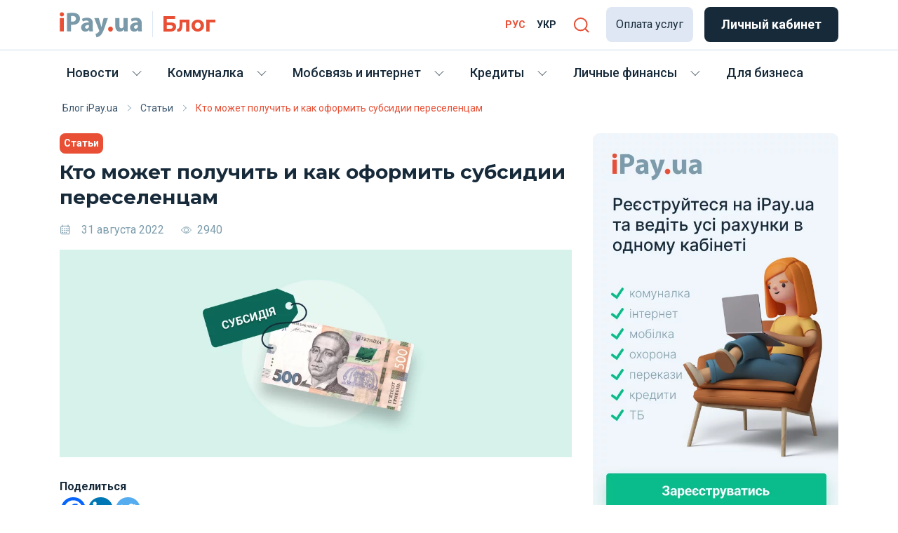

--- FILE ---
content_type: text/html; charset=UTF-8
request_url: https://blog.ipay.ua/ru/hto-mozhe-otrymaty-ta-yak-oformyty-subsydiyi-pereselenczyam/
body_size: 18455
content:
<!DOCTYPE html>
<html lang="ru-RU">
<head>
	<meta charset="UTF-8">
	<meta name="viewport" content="width=device-width, initial-scale=1, shrink-to-fit=no">

	<!-- Google Tag Manager -->
	<script>(function(w,d,s,l,i){w[l]=w[l]||[];w[l].push({'gtm.start':
	new Date().getTime(),event:'gtm.js'});var f=d.getElementsByTagName(s)[0],
	j=d.createElement(s),dl=l!='dataLayer'?'&l='+l:'';j.async=true;j.src=
	'https://www.googletagmanager.com/gtm.js?id='+i+dl;f.parentNode.insertBefore(j,f);
	})(window,document,'script','dataLayer','GTM-56GF55G');</script>
	<!-- End Google Tag Manager -->

	<meta name='robots' content='index, follow, max-image-preview:large, max-snippet:-1, max-video-preview:-1' />
<link rel="alternate" hreflang="uk" href="https://blog.ipay.ua/uk/hto-mozhe-otrymaty-ta-yak-oformyty-subsydiyi-pereselenczyam/" />
<link rel="alternate" hreflang="ru" href="https://blog.ipay.ua/ru/hto-mozhe-otrymaty-ta-yak-oformyty-subsydiyi-pereselenczyam/" />
<link rel="alternate" hreflang="x-default" href="https://blog.ipay.ua/uk/hto-mozhe-otrymaty-ta-yak-oformyty-subsydiyi-pereselenczyam/" />

	<!-- This site is optimized with the Yoast SEO plugin v19.3 - https://yoast.com/wordpress/plugins/seo/ -->
	<title>Кто может получить и как оформить субсидии переселенцам - Blog iPay.ua</title>
	<meta name="description" content="Условия, которые необходимо выполнить для назначения субсидии внутренне перемещенным лицам" />
	<link rel="canonical" href="https://blog.ipay.ua/ru/hto-mozhe-otrymaty-ta-yak-oformyty-subsydiyi-pereselenczyam/" />
	<meta property="og:locale" content="ru_RU" />
	<meta property="og:type" content="article" />
	<meta property="og:title" content="Кто может получить и как оформить субсидии переселенцам - Blog iPay.ua" />
	<meta property="og:description" content="Условия, которые необходимо выполнить для назначения субсидии внутренне перемещенным лицам" />
	<meta property="og:url" content="https://blog.ipay.ua/ru/hto-mozhe-otrymaty-ta-yak-oformyty-subsydiyi-pereselenczyam/" />
	<meta property="og:site_name" content="Блог iPay.ua" />
	<meta property="article:publisher" content="https://www.facebook.com/iPay.ua/" />
	<meta property="article:published_time" content="2022-08-31T13:18:30+00:00" />
	<meta property="article:modified_time" content="2022-09-15T14:37:44+00:00" />
	<meta property="og:image" content="https://blog.ipay.ua/wp-content/uploads/2022/08/blog-0135-social.png" />
	<meta property="og:image:width" content="1200" />
	<meta property="og:image:height" content="630" />
	<meta property="og:image:type" content="image/png" />
	<meta name="author" content="saviuck" />
	<meta name="twitter:card" content="summary_large_image" />
	<script type="application/ld+json" class="yoast-schema-graph">{"@context":"https://schema.org","@graph":[{"@type":"WebSite","@id":"https://blog.ipay.ua/uk/#website","url":"https://blog.ipay.ua/uk/","name":"Блог iPay.ua","description":"финтех, e-commerce и онлайн-платежи","potentialAction":[{"@type":"SearchAction","target":{"@type":"EntryPoint","urlTemplate":"https://blog.ipay.ua/uk/?s={search_term_string}"},"query-input":"required name=search_term_string"}],"inLanguage":"ru-RU"},{"@type":"ImageObject","inLanguage":"ru-RU","@id":"https://blog.ipay.ua/ru/hto-mozhe-otrymaty-ta-yak-oformyty-subsydiyi-pereselenczyam/#primaryimage","url":"https://blog.ipay.ua/wp-content/uploads/2022/08/blog-0135.png","contentUrl":"https://blog.ipay.ua/wp-content/uploads/2022/08/blog-0135.png","width":1110,"height":450},{"@type":"WebPage","@id":"https://blog.ipay.ua/ru/hto-mozhe-otrymaty-ta-yak-oformyty-subsydiyi-pereselenczyam/","url":"https://blog.ipay.ua/ru/hto-mozhe-otrymaty-ta-yak-oformyty-subsydiyi-pereselenczyam/","name":"Кто может получить и как оформить субсидии переселенцам - Blog iPay.ua","isPartOf":{"@id":"https://blog.ipay.ua/uk/#website"},"primaryImageOfPage":{"@id":"https://blog.ipay.ua/ru/hto-mozhe-otrymaty-ta-yak-oformyty-subsydiyi-pereselenczyam/#primaryimage"},"datePublished":"2022-08-31T13:18:30+00:00","dateModified":"2022-09-15T14:37:44+00:00","author":{"@id":"https://blog.ipay.ua/uk/#/schema/person/ad22308cc70bb114c1c1ae431ce8d5af"},"description":"Условия, которые необходимо выполнить для назначения субсидии внутренне перемещенным лицам","breadcrumb":{"@id":"https://blog.ipay.ua/ru/hto-mozhe-otrymaty-ta-yak-oformyty-subsydiyi-pereselenczyam/#breadcrumb"},"inLanguage":"ru-RU","potentialAction":[{"@type":"ReadAction","target":["https://blog.ipay.ua/ru/hto-mozhe-otrymaty-ta-yak-oformyty-subsydiyi-pereselenczyam/"]}]},{"@type":"BreadcrumbList","@id":"https://blog.ipay.ua/ru/hto-mozhe-otrymaty-ta-yak-oformyty-subsydiyi-pereselenczyam/#breadcrumb","itemListElement":[{"@type":"ListItem","position":1,"name":"Головна Сторінка","item":"https://blog.ipay.ua/uk/"},{"@type":"ListItem","position":2,"name":"Кто может получить и как оформить субсидии переселенцам"}]},{"@type":"Person","@id":"https://blog.ipay.ua/uk/#/schema/person/ad22308cc70bb114c1c1ae431ce8d5af","name":"saviuck","image":{"@type":"ImageObject","inLanguage":"ru-RU","@id":"https://blog.ipay.ua/uk/#/schema/person/image/","url":"https://secure.gravatar.com/avatar/f950ceb4eae56842704711bd28e1d4f8?s=96&d=mm&r=g","contentUrl":"https://secure.gravatar.com/avatar/f950ceb4eae56842704711bd28e1d4f8?s=96&d=mm&r=g","caption":"saviuck"}},false]}</script>
	<!-- / Yoast SEO plugin. -->


<link rel='dns-prefetch' href='//www.googletagmanager.com' />
<link rel='dns-prefetch' href='//fonts.googleapis.com' />
<link rel='stylesheet' id='wp-block-library-css' href='https://blog.ipay.ua/wp-includes/css/dist/block-library/style.min.css?ver=6.1.9' media='all' />
<style id='wp-block-library-theme-inline-css'>
.wp-block-audio figcaption{color:#555;font-size:13px;text-align:center}.is-dark-theme .wp-block-audio figcaption{color:hsla(0,0%,100%,.65)}.wp-block-audio{margin:0 0 1em}.wp-block-code{border:1px solid #ccc;border-radius:4px;font-family:Menlo,Consolas,monaco,monospace;padding:.8em 1em}.wp-block-embed figcaption{color:#555;font-size:13px;text-align:center}.is-dark-theme .wp-block-embed figcaption{color:hsla(0,0%,100%,.65)}.wp-block-embed{margin:0 0 1em}.blocks-gallery-caption{color:#555;font-size:13px;text-align:center}.is-dark-theme .blocks-gallery-caption{color:hsla(0,0%,100%,.65)}.wp-block-image figcaption{color:#555;font-size:13px;text-align:center}.is-dark-theme .wp-block-image figcaption{color:hsla(0,0%,100%,.65)}.wp-block-image{margin:0 0 1em}.wp-block-pullquote{border-top:4px solid;border-bottom:4px solid;margin-bottom:1.75em;color:currentColor}.wp-block-pullquote__citation,.wp-block-pullquote cite,.wp-block-pullquote footer{color:currentColor;text-transform:uppercase;font-size:.8125em;font-style:normal}.wp-block-quote{border-left:.25em solid;margin:0 0 1.75em;padding-left:1em}.wp-block-quote cite,.wp-block-quote footer{color:currentColor;font-size:.8125em;position:relative;font-style:normal}.wp-block-quote.has-text-align-right{border-left:none;border-right:.25em solid;padding-left:0;padding-right:1em}.wp-block-quote.has-text-align-center{border:none;padding-left:0}.wp-block-quote.is-large,.wp-block-quote.is-style-large,.wp-block-quote.is-style-plain{border:none}.wp-block-search .wp-block-search__label{font-weight:700}.wp-block-search__button{border:1px solid #ccc;padding:.375em .625em}:where(.wp-block-group.has-background){padding:1.25em 2.375em}.wp-block-separator.has-css-opacity{opacity:.4}.wp-block-separator{border:none;border-bottom:2px solid;margin-left:auto;margin-right:auto}.wp-block-separator.has-alpha-channel-opacity{opacity:1}.wp-block-separator:not(.is-style-wide):not(.is-style-dots){width:100px}.wp-block-separator.has-background:not(.is-style-dots){border-bottom:none;height:1px}.wp-block-separator.has-background:not(.is-style-wide):not(.is-style-dots){height:2px}.wp-block-table{margin:"0 0 1em 0"}.wp-block-table thead{border-bottom:3px solid}.wp-block-table tfoot{border-top:3px solid}.wp-block-table td,.wp-block-table th{word-break:normal}.wp-block-table figcaption{color:#555;font-size:13px;text-align:center}.is-dark-theme .wp-block-table figcaption{color:hsla(0,0%,100%,.65)}.wp-block-video figcaption{color:#555;font-size:13px;text-align:center}.is-dark-theme .wp-block-video figcaption{color:hsla(0,0%,100%,.65)}.wp-block-video{margin:0 0 1em}.wp-block-template-part.has-background{padding:1.25em 2.375em;margin-top:0;margin-bottom:0}
</style>
<link rel='stylesheet' id='classic-theme-styles-css' href='https://blog.ipay.ua/wp-includes/css/classic-themes.min.css?ver=1' media='all' />
<style id='global-styles-inline-css'>
body{--wp--preset--color--black: #000000;--wp--preset--color--cyan-bluish-gray: #abb8c3;--wp--preset--color--white: #ffffff;--wp--preset--color--pale-pink: #f78da7;--wp--preset--color--vivid-red: #cf2e2e;--wp--preset--color--luminous-vivid-orange: #ff6900;--wp--preset--color--luminous-vivid-amber: #fcb900;--wp--preset--color--light-green-cyan: #7bdcb5;--wp--preset--color--vivid-green-cyan: #00d084;--wp--preset--color--pale-cyan-blue: #8ed1fc;--wp--preset--color--vivid-cyan-blue: #0693e3;--wp--preset--color--vivid-purple: #9b51e0;--wp--preset--gradient--vivid-cyan-blue-to-vivid-purple: linear-gradient(135deg,rgba(6,147,227,1) 0%,rgb(155,81,224) 100%);--wp--preset--gradient--light-green-cyan-to-vivid-green-cyan: linear-gradient(135deg,rgb(122,220,180) 0%,rgb(0,208,130) 100%);--wp--preset--gradient--luminous-vivid-amber-to-luminous-vivid-orange: linear-gradient(135deg,rgba(252,185,0,1) 0%,rgba(255,105,0,1) 100%);--wp--preset--gradient--luminous-vivid-orange-to-vivid-red: linear-gradient(135deg,rgba(255,105,0,1) 0%,rgb(207,46,46) 100%);--wp--preset--gradient--very-light-gray-to-cyan-bluish-gray: linear-gradient(135deg,rgb(238,238,238) 0%,rgb(169,184,195) 100%);--wp--preset--gradient--cool-to-warm-spectrum: linear-gradient(135deg,rgb(74,234,220) 0%,rgb(151,120,209) 20%,rgb(207,42,186) 40%,rgb(238,44,130) 60%,rgb(251,105,98) 80%,rgb(254,248,76) 100%);--wp--preset--gradient--blush-light-purple: linear-gradient(135deg,rgb(255,206,236) 0%,rgb(152,150,240) 100%);--wp--preset--gradient--blush-bordeaux: linear-gradient(135deg,rgb(254,205,165) 0%,rgb(254,45,45) 50%,rgb(107,0,62) 100%);--wp--preset--gradient--luminous-dusk: linear-gradient(135deg,rgb(255,203,112) 0%,rgb(199,81,192) 50%,rgb(65,88,208) 100%);--wp--preset--gradient--pale-ocean: linear-gradient(135deg,rgb(255,245,203) 0%,rgb(182,227,212) 50%,rgb(51,167,181) 100%);--wp--preset--gradient--electric-grass: linear-gradient(135deg,rgb(202,248,128) 0%,rgb(113,206,126) 100%);--wp--preset--gradient--midnight: linear-gradient(135deg,rgb(2,3,129) 0%,rgb(40,116,252) 100%);--wp--preset--duotone--dark-grayscale: url('#wp-duotone-dark-grayscale');--wp--preset--duotone--grayscale: url('#wp-duotone-grayscale');--wp--preset--duotone--purple-yellow: url('#wp-duotone-purple-yellow');--wp--preset--duotone--blue-red: url('#wp-duotone-blue-red');--wp--preset--duotone--midnight: url('#wp-duotone-midnight');--wp--preset--duotone--magenta-yellow: url('#wp-duotone-magenta-yellow');--wp--preset--duotone--purple-green: url('#wp-duotone-purple-green');--wp--preset--duotone--blue-orange: url('#wp-duotone-blue-orange');--wp--preset--font-size--small: 13px;--wp--preset--font-size--medium: 20px;--wp--preset--font-size--large: 36px;--wp--preset--font-size--x-large: 42px;--wp--preset--spacing--20: 0.44rem;--wp--preset--spacing--30: 0.67rem;--wp--preset--spacing--40: 1rem;--wp--preset--spacing--50: 1.5rem;--wp--preset--spacing--60: 2.25rem;--wp--preset--spacing--70: 3.38rem;--wp--preset--spacing--80: 5.06rem;}:where(.is-layout-flex){gap: 0.5em;}body .is-layout-flow > .alignleft{float: left;margin-inline-start: 0;margin-inline-end: 2em;}body .is-layout-flow > .alignright{float: right;margin-inline-start: 2em;margin-inline-end: 0;}body .is-layout-flow > .aligncenter{margin-left: auto !important;margin-right: auto !important;}body .is-layout-constrained > .alignleft{float: left;margin-inline-start: 0;margin-inline-end: 2em;}body .is-layout-constrained > .alignright{float: right;margin-inline-start: 2em;margin-inline-end: 0;}body .is-layout-constrained > .aligncenter{margin-left: auto !important;margin-right: auto !important;}body .is-layout-constrained > :where(:not(.alignleft):not(.alignright):not(.alignfull)){max-width: var(--wp--style--global--content-size);margin-left: auto !important;margin-right: auto !important;}body .is-layout-constrained > .alignwide{max-width: var(--wp--style--global--wide-size);}body .is-layout-flex{display: flex;}body .is-layout-flex{flex-wrap: wrap;align-items: center;}body .is-layout-flex > *{margin: 0;}:where(.wp-block-columns.is-layout-flex){gap: 2em;}.has-black-color{color: var(--wp--preset--color--black) !important;}.has-cyan-bluish-gray-color{color: var(--wp--preset--color--cyan-bluish-gray) !important;}.has-white-color{color: var(--wp--preset--color--white) !important;}.has-pale-pink-color{color: var(--wp--preset--color--pale-pink) !important;}.has-vivid-red-color{color: var(--wp--preset--color--vivid-red) !important;}.has-luminous-vivid-orange-color{color: var(--wp--preset--color--luminous-vivid-orange) !important;}.has-luminous-vivid-amber-color{color: var(--wp--preset--color--luminous-vivid-amber) !important;}.has-light-green-cyan-color{color: var(--wp--preset--color--light-green-cyan) !important;}.has-vivid-green-cyan-color{color: var(--wp--preset--color--vivid-green-cyan) !important;}.has-pale-cyan-blue-color{color: var(--wp--preset--color--pale-cyan-blue) !important;}.has-vivid-cyan-blue-color{color: var(--wp--preset--color--vivid-cyan-blue) !important;}.has-vivid-purple-color{color: var(--wp--preset--color--vivid-purple) !important;}.has-black-background-color{background-color: var(--wp--preset--color--black) !important;}.has-cyan-bluish-gray-background-color{background-color: var(--wp--preset--color--cyan-bluish-gray) !important;}.has-white-background-color{background-color: var(--wp--preset--color--white) !important;}.has-pale-pink-background-color{background-color: var(--wp--preset--color--pale-pink) !important;}.has-vivid-red-background-color{background-color: var(--wp--preset--color--vivid-red) !important;}.has-luminous-vivid-orange-background-color{background-color: var(--wp--preset--color--luminous-vivid-orange) !important;}.has-luminous-vivid-amber-background-color{background-color: var(--wp--preset--color--luminous-vivid-amber) !important;}.has-light-green-cyan-background-color{background-color: var(--wp--preset--color--light-green-cyan) !important;}.has-vivid-green-cyan-background-color{background-color: var(--wp--preset--color--vivid-green-cyan) !important;}.has-pale-cyan-blue-background-color{background-color: var(--wp--preset--color--pale-cyan-blue) !important;}.has-vivid-cyan-blue-background-color{background-color: var(--wp--preset--color--vivid-cyan-blue) !important;}.has-vivid-purple-background-color{background-color: var(--wp--preset--color--vivid-purple) !important;}.has-black-border-color{border-color: var(--wp--preset--color--black) !important;}.has-cyan-bluish-gray-border-color{border-color: var(--wp--preset--color--cyan-bluish-gray) !important;}.has-white-border-color{border-color: var(--wp--preset--color--white) !important;}.has-pale-pink-border-color{border-color: var(--wp--preset--color--pale-pink) !important;}.has-vivid-red-border-color{border-color: var(--wp--preset--color--vivid-red) !important;}.has-luminous-vivid-orange-border-color{border-color: var(--wp--preset--color--luminous-vivid-orange) !important;}.has-luminous-vivid-amber-border-color{border-color: var(--wp--preset--color--luminous-vivid-amber) !important;}.has-light-green-cyan-border-color{border-color: var(--wp--preset--color--light-green-cyan) !important;}.has-vivid-green-cyan-border-color{border-color: var(--wp--preset--color--vivid-green-cyan) !important;}.has-pale-cyan-blue-border-color{border-color: var(--wp--preset--color--pale-cyan-blue) !important;}.has-vivid-cyan-blue-border-color{border-color: var(--wp--preset--color--vivid-cyan-blue) !important;}.has-vivid-purple-border-color{border-color: var(--wp--preset--color--vivid-purple) !important;}.has-vivid-cyan-blue-to-vivid-purple-gradient-background{background: var(--wp--preset--gradient--vivid-cyan-blue-to-vivid-purple) !important;}.has-light-green-cyan-to-vivid-green-cyan-gradient-background{background: var(--wp--preset--gradient--light-green-cyan-to-vivid-green-cyan) !important;}.has-luminous-vivid-amber-to-luminous-vivid-orange-gradient-background{background: var(--wp--preset--gradient--luminous-vivid-amber-to-luminous-vivid-orange) !important;}.has-luminous-vivid-orange-to-vivid-red-gradient-background{background: var(--wp--preset--gradient--luminous-vivid-orange-to-vivid-red) !important;}.has-very-light-gray-to-cyan-bluish-gray-gradient-background{background: var(--wp--preset--gradient--very-light-gray-to-cyan-bluish-gray) !important;}.has-cool-to-warm-spectrum-gradient-background{background: var(--wp--preset--gradient--cool-to-warm-spectrum) !important;}.has-blush-light-purple-gradient-background{background: var(--wp--preset--gradient--blush-light-purple) !important;}.has-blush-bordeaux-gradient-background{background: var(--wp--preset--gradient--blush-bordeaux) !important;}.has-luminous-dusk-gradient-background{background: var(--wp--preset--gradient--luminous-dusk) !important;}.has-pale-ocean-gradient-background{background: var(--wp--preset--gradient--pale-ocean) !important;}.has-electric-grass-gradient-background{background: var(--wp--preset--gradient--electric-grass) !important;}.has-midnight-gradient-background{background: var(--wp--preset--gradient--midnight) !important;}.has-small-font-size{font-size: var(--wp--preset--font-size--small) !important;}.has-medium-font-size{font-size: var(--wp--preset--font-size--medium) !important;}.has-large-font-size{font-size: var(--wp--preset--font-size--large) !important;}.has-x-large-font-size{font-size: var(--wp--preset--font-size--x-large) !important;}
.wp-block-navigation a:where(:not(.wp-element-button)){color: inherit;}
:where(.wp-block-columns.is-layout-flex){gap: 2em;}
.wp-block-pullquote{font-size: 1.5em;line-height: 1.6;}
</style>
<link rel='stylesheet' id='style-ipay-fb-css' href='https://blog.ipay.ua/wp-content/plugins/ipay-add-fb-content/assets/css/style.css?ver=6.1.9' media='all' />
<link rel='stylesheet' id='wpml-menu-item-0-css' href='//blog.ipay.ua/wp-content/plugins/sitepress-multilingual-cms/templates/language-switchers/menu-item/style.min.css?ver=1' media='all' />
<link rel='stylesheet' id='googlefonts-css' href='https://fonts.googleapis.com/css2?family=Montserrat:wght@400;500;600;700&#038;family=Roboto:wght@400;500;700&#038;display=swap' media='all' />
<link rel='stylesheet' id='style-css' href='https://blog.ipay.ua/wp-content/themes/ipay-blog/style.css?ver=1764859184' media='all' />
<link rel='stylesheet' id='bootstrapcss-css' href='https://blog.ipay.ua/wp-content/themes/ipay-blog/assets/css/bootstrap.min.css?ver=1764859184' media='all' />
<link rel='stylesheet' id='main-css' href='https://blog.ipay.ua/wp-content/themes/ipay-blog/assets/css/main.css?ver=1764859184' media='all' />
<link rel='stylesheet' id='heateor_sss_frontend_css-css' href='https://blog.ipay.ua/wp-content/plugins/sassy-social-share/public/css/sassy-social-share-public.css?ver=3.3.79' media='all' />
<style id='heateor_sss_frontend_css-inline-css'>
.heateor_sss_button_instagram span.heateor_sss_svg,a.heateor_sss_instagram span.heateor_sss_svg{background:radial-gradient(circle at 30% 107%,#fdf497 0,#fdf497 5%,#fd5949 45%,#d6249f 60%,#285aeb 90%)}.heateor_sss_horizontal_sharing .heateor_sss_svg,.heateor_sss_standard_follow_icons_container .heateor_sss_svg{color:#fff;border-width:0px;border-style:solid;border-color:transparent}.heateor_sss_horizontal_sharing .heateorSssTCBackground{color:#666}.heateor_sss_horizontal_sharing span.heateor_sss_svg:hover,.heateor_sss_standard_follow_icons_container span.heateor_sss_svg:hover{border-color:transparent;}.heateor_sss_vertical_sharing span.heateor_sss_svg,.heateor_sss_floating_follow_icons_container span.heateor_sss_svg{color:#fff;border-width:0px;border-style:solid;border-color:transparent;}.heateor_sss_vertical_sharing .heateorSssTCBackground{color:#666;}.heateor_sss_vertical_sharing span.heateor_sss_svg:hover,.heateor_sss_floating_follow_icons_container span.heateor_sss_svg:hover{border-color:transparent;}@media screen and (max-width:783px) {.heateor_sss_vertical_sharing{display:none!important}}
</style>
<script src='https://blog.ipay.ua/wp-includes/js/jquery/jquery.min.js?ver=3.6.1' id='jquery-core-js'></script>
<script src='https://blog.ipay.ua/wp-includes/js/jquery/jquery-migrate.min.js?ver=3.3.2' id='jquery-migrate-js'></script>
<script id='wpml-cookie-js-extra'>
var wpml_cookies = {"wp-wpml_current_language":{"value":"ru","expires":1,"path":"\/"}};
var wpml_cookies = {"wp-wpml_current_language":{"value":"ru","expires":1,"path":"\/"}};
</script>
<script src='https://blog.ipay.ua/wp-content/plugins/sitepress-multilingual-cms/res/js/cookies/language-cookie.js?ver=4.5.12' id='wpml-cookie-js'></script>

<!-- Сниппет тегов Google (gtag.js), добавленный Site Kit -->
<!-- Сниппет Google Analytics добавлен с помощью Site Kit -->
<script src='https://www.googletagmanager.com/gtag/js?id=G-HEJMD174VK' id='google_gtagjs-js' async></script>
<script id='google_gtagjs-js-after'>
window.dataLayer = window.dataLayer || [];function gtag(){dataLayer.push(arguments);}
gtag("set","linker",{"domains":["blog.ipay.ua"]});
gtag("js", new Date());
gtag("set", "developer_id.dZTNiMT", true);
gtag("config", "G-HEJMD174VK", {"googlesitekit_post_type":"post","googlesitekit_post_categories":"\u0421\u0442\u0430\u0442\u044c\u0438","googlesitekit_post_date":"20220831"});
 window._googlesitekit = window._googlesitekit || {}; window._googlesitekit.throttledEvents = []; window._googlesitekit.gtagEvent = (name, data) => { var key = JSON.stringify( { name, data } ); if ( !! window._googlesitekit.throttledEvents[ key ] ) { return; } window._googlesitekit.throttledEvents[ key ] = true; setTimeout( () => { delete window._googlesitekit.throttledEvents[ key ]; }, 5 ); gtag( "event", name, { ...data, event_source: "site-kit" } ); }; 
</script>
<link rel="https://api.w.org/" href="https://blog.ipay.ua/ru/wp-json/" /><link rel="alternate" type="application/json" href="https://blog.ipay.ua/ru/wp-json/wp/v2/posts/15454" /><link rel='shortlink' href='https://blog.ipay.ua/ru/?p=15454' />
<link rel="alternate" type="application/json+oembed" href="https://blog.ipay.ua/ru/wp-json/oembed/1.0/embed?url=https%3A%2F%2Fblog.ipay.ua%2Fru%2Fhto-mozhe-otrymaty-ta-yak-oformyty-subsydiyi-pereselenczyam%2F" />
<link rel="alternate" type="text/xml+oembed" href="https://blog.ipay.ua/ru/wp-json/oembed/1.0/embed?url=https%3A%2F%2Fblog.ipay.ua%2Fru%2Fhto-mozhe-otrymaty-ta-yak-oformyty-subsydiyi-pereselenczyam%2F&#038;format=xml" />
<meta name="generator" content="WPML ver:4.5.12 stt:45,54;" />
<meta name="generator" content="Site Kit by Google 1.170.0" /><style>
        .wpap-loadmore-wrapper{
            display: flex;
            align-items: center;
            justify-content: center;  
            margin: 20px 0; 
        }   
        .wpap-loadmore-wrapper .wpap-loadmore-button{
            background-color: #ffffff;
            color: #000000;
            width: 142px;
            height: 32px;
            text-align: center;
            cursor: pointer;
            border-radius: 0px;
            display: flex;
            align-items: center;
            justify-content: center;
            ;
            
            color: #000000;
        }
        .wpap-visibility-hidden{
           display: none;
        }
            .wp-ajax-pagination-loading{
                position:fixed;
                display: block;
                top:0;
                left: 0;
                width: 100%;
                height: 100%;
                background-color: rgba(0,0,0,0.4);
                z-index:10000;
                background-image: url('https://blog.ipay.ua/wp-content/plugins/wp-ajax-pagination/assets/frontend/img/loader.gif');
                background-position: 50% 50%;
                background-size: 42px;
                background-repeat: no-repeat; 
            }
            </style><!-- Markup (JSON-LD) structured in schema.org ver.4.8.1 START -->
<script type="application/ld+json">
{
    "@context": "https://schema.org",
    "@type": "Article",
    "mainEntityOfPage": {
        "@type": "WebPage",
        "@id": "https://blog.ipay.ua/ru/hto-mozhe-otrymaty-ta-yak-oformyty-subsydiyi-pereselenczyam/"
    },
    "headline": "Кто может получить и как оформить субсидии переселенцам",
    "datePublished": "2022-08-31T16:18:30+0300",
    "dateModified": "2022-09-15T17:37:44+0300",
    "author": {
        "@type": "Person",
        "name": "saviuck"
    },
    "description": "Условия, которые необходимо выполнить для назначения субсидии внутренне перемещенным лицамОтопительный сезон б",
    "image": {
        "@type": "ImageObject",
        "url": "https://blog.ipay.ua/wp-content/uploads/2022/08/blog-0135.png",
        "width": 1110,
        "height": 450
    },
    "publisher": {
        "@type": "Organization",
        "name": "iPay.ua"
    }
}
</script>
<!-- Markup (JSON-LD) structured in schema.org END -->
</head>


<body class="post-template-default single single-post postid-15454 single-format-standard articles">

<svg xmlns="http://www.w3.org/2000/svg" viewBox="0 0 0 0" width="0" height="0" focusable="false" role="none" style="visibility: hidden; position: absolute; left: -9999px; overflow: hidden;" ><defs><filter id="wp-duotone-dark-grayscale"><feColorMatrix color-interpolation-filters="sRGB" type="matrix" values=" .299 .587 .114 0 0 .299 .587 .114 0 0 .299 .587 .114 0 0 .299 .587 .114 0 0 " /><feComponentTransfer color-interpolation-filters="sRGB" ><feFuncR type="table" tableValues="0 0.49803921568627" /><feFuncG type="table" tableValues="0 0.49803921568627" /><feFuncB type="table" tableValues="0 0.49803921568627" /><feFuncA type="table" tableValues="1 1" /></feComponentTransfer><feComposite in2="SourceGraphic" operator="in" /></filter></defs></svg><svg xmlns="http://www.w3.org/2000/svg" viewBox="0 0 0 0" width="0" height="0" focusable="false" role="none" style="visibility: hidden; position: absolute; left: -9999px; overflow: hidden;" ><defs><filter id="wp-duotone-grayscale"><feColorMatrix color-interpolation-filters="sRGB" type="matrix" values=" .299 .587 .114 0 0 .299 .587 .114 0 0 .299 .587 .114 0 0 .299 .587 .114 0 0 " /><feComponentTransfer color-interpolation-filters="sRGB" ><feFuncR type="table" tableValues="0 1" /><feFuncG type="table" tableValues="0 1" /><feFuncB type="table" tableValues="0 1" /><feFuncA type="table" tableValues="1 1" /></feComponentTransfer><feComposite in2="SourceGraphic" operator="in" /></filter></defs></svg><svg xmlns="http://www.w3.org/2000/svg" viewBox="0 0 0 0" width="0" height="0" focusable="false" role="none" style="visibility: hidden; position: absolute; left: -9999px; overflow: hidden;" ><defs><filter id="wp-duotone-purple-yellow"><feColorMatrix color-interpolation-filters="sRGB" type="matrix" values=" .299 .587 .114 0 0 .299 .587 .114 0 0 .299 .587 .114 0 0 .299 .587 .114 0 0 " /><feComponentTransfer color-interpolation-filters="sRGB" ><feFuncR type="table" tableValues="0.54901960784314 0.98823529411765" /><feFuncG type="table" tableValues="0 1" /><feFuncB type="table" tableValues="0.71764705882353 0.25490196078431" /><feFuncA type="table" tableValues="1 1" /></feComponentTransfer><feComposite in2="SourceGraphic" operator="in" /></filter></defs></svg><svg xmlns="http://www.w3.org/2000/svg" viewBox="0 0 0 0" width="0" height="0" focusable="false" role="none" style="visibility: hidden; position: absolute; left: -9999px; overflow: hidden;" ><defs><filter id="wp-duotone-blue-red"><feColorMatrix color-interpolation-filters="sRGB" type="matrix" values=" .299 .587 .114 0 0 .299 .587 .114 0 0 .299 .587 .114 0 0 .299 .587 .114 0 0 " /><feComponentTransfer color-interpolation-filters="sRGB" ><feFuncR type="table" tableValues="0 1" /><feFuncG type="table" tableValues="0 0.27843137254902" /><feFuncB type="table" tableValues="0.5921568627451 0.27843137254902" /><feFuncA type="table" tableValues="1 1" /></feComponentTransfer><feComposite in2="SourceGraphic" operator="in" /></filter></defs></svg><svg xmlns="http://www.w3.org/2000/svg" viewBox="0 0 0 0" width="0" height="0" focusable="false" role="none" style="visibility: hidden; position: absolute; left: -9999px; overflow: hidden;" ><defs><filter id="wp-duotone-midnight"><feColorMatrix color-interpolation-filters="sRGB" type="matrix" values=" .299 .587 .114 0 0 .299 .587 .114 0 0 .299 .587 .114 0 0 .299 .587 .114 0 0 " /><feComponentTransfer color-interpolation-filters="sRGB" ><feFuncR type="table" tableValues="0 0" /><feFuncG type="table" tableValues="0 0.64705882352941" /><feFuncB type="table" tableValues="0 1" /><feFuncA type="table" tableValues="1 1" /></feComponentTransfer><feComposite in2="SourceGraphic" operator="in" /></filter></defs></svg><svg xmlns="http://www.w3.org/2000/svg" viewBox="0 0 0 0" width="0" height="0" focusable="false" role="none" style="visibility: hidden; position: absolute; left: -9999px; overflow: hidden;" ><defs><filter id="wp-duotone-magenta-yellow"><feColorMatrix color-interpolation-filters="sRGB" type="matrix" values=" .299 .587 .114 0 0 .299 .587 .114 0 0 .299 .587 .114 0 0 .299 .587 .114 0 0 " /><feComponentTransfer color-interpolation-filters="sRGB" ><feFuncR type="table" tableValues="0.78039215686275 1" /><feFuncG type="table" tableValues="0 0.94901960784314" /><feFuncB type="table" tableValues="0.35294117647059 0.47058823529412" /><feFuncA type="table" tableValues="1 1" /></feComponentTransfer><feComposite in2="SourceGraphic" operator="in" /></filter></defs></svg><svg xmlns="http://www.w3.org/2000/svg" viewBox="0 0 0 0" width="0" height="0" focusable="false" role="none" style="visibility: hidden; position: absolute; left: -9999px; overflow: hidden;" ><defs><filter id="wp-duotone-purple-green"><feColorMatrix color-interpolation-filters="sRGB" type="matrix" values=" .299 .587 .114 0 0 .299 .587 .114 0 0 .299 .587 .114 0 0 .299 .587 .114 0 0 " /><feComponentTransfer color-interpolation-filters="sRGB" ><feFuncR type="table" tableValues="0.65098039215686 0.40392156862745" /><feFuncG type="table" tableValues="0 1" /><feFuncB type="table" tableValues="0.44705882352941 0.4" /><feFuncA type="table" tableValues="1 1" /></feComponentTransfer><feComposite in2="SourceGraphic" operator="in" /></filter></defs></svg><svg xmlns="http://www.w3.org/2000/svg" viewBox="0 0 0 0" width="0" height="0" focusable="false" role="none" style="visibility: hidden; position: absolute; left: -9999px; overflow: hidden;" ><defs><filter id="wp-duotone-blue-orange"><feColorMatrix color-interpolation-filters="sRGB" type="matrix" values=" .299 .587 .114 0 0 .299 .587 .114 0 0 .299 .587 .114 0 0 .299 .587 .114 0 0 " /><feComponentTransfer color-interpolation-filters="sRGB" ><feFuncR type="table" tableValues="0.098039215686275 1" /><feFuncG type="table" tableValues="0 0.66274509803922" /><feFuncB type="table" tableValues="0.84705882352941 0.41960784313725" /><feFuncA type="table" tableValues="1 1" /></feComponentTransfer><feComposite in2="SourceGraphic" operator="in" /></filter></defs></svg>
<!-- Google Tag Manager (noscript) -->
<noscript><iframe src="https://www.googletagmanager.com/ns.html?id=GTM-56GF55G"
height="0" width="0" style="display:none;visibility:hidden"></iframe></noscript>
<!-- End Google Tag Manager (noscript) -->

<a href="#main" class="sr-only sr-only-focusable">Skip to main content</a>

<div id="wrapper">
	<header>
		<nav id="header" class="navbar navbar-expand-lg navbar-light fixed-top">
			<div class="container-lg">
				<span class="navbar-brand">
										<a href="https://ipay.ua/ru">
						<img src="https://blog.ipay.ua/wp-content/uploads/2021/07/ipay-logo.svg" alt="iPay" />
					</a>
					<a href="https://blog.ipay.ua/ru/" title="Блог iPay.ua" rel="home">
						<span class="site-description">Блог</span>
					</a>
									</span>
				
									<div class="navbar-search d-lg-none">
						<a href="#" class="navbar-search__item" role="button" data-toggle="modal" data-target="#searchModal">
							<svg width="23" height="22" viewBox="0 0 23 22" fill="none" xmlns="http://www.w3.org/2000/svg">
								<path d="M10.6931 18.4324C15.5933 18.4324 19.5657 14.53 19.5657 9.71608C19.5657 4.90219 15.5933 0.999756 10.6931 0.999756C5.79294 0.999756 1.82056 4.90219 1.82056 9.71608C1.82056 14.53 5.79294 18.4324 10.6931 18.4324Z" stroke="#E84F35" stroke-width="2" stroke-miterlimit="10"/>
								<path d="M22.1793 21.0002L16.9719 15.8845" stroke="#E84F35" stroke-width="2" stroke-miterlimit="10"/>
							</svg>
						</a>
					</div>
				
				<button class="navbar-toggler" type="button" data-toggle="collapse" data-target="#navbar" aria-controls="navbar" aria-expanded="false" aria-label="Toggle navigation">
					<span class="nav-opener"><span></span></span>
				</button>

				<div id="navbar" class="collapse navbar-collapse">
					<div class="nav-wrapper">

						<h6 class="mobile-nav-title">Категории</h6>

						<ul class="categories-menu-mobile"><li itemscope="itemscope" itemtype="https://www.schema.org/SiteNavigationElement" id="menu-item-20788" class="menu-item menu-item-type-taxonomy menu-item-object-category menu-item-has-children nav-item menu-item-20788 dropdown"><a title="Новости" href="#" data-toggle="dropdown" class="nav-link dropdown-toggle" aria-haspopup="true">Новости <span class="caret"></span></a><ul role="menu" class="dropdown-menu"><li itemscope="itemscope" itemtype="https://www.schema.org/SiteNavigationElement" id="menu-item-20797" class="menu-item menu-item-type-taxonomy menu-item-object-category menu-item-20797"><a title="Новости" href="https://blog.ipay.ua/ru/news/" class="dropdown-item">Новости</a></li>
<li itemscope="itemscope" itemtype="https://www.schema.org/SiteNavigationElement" id="menu-item-20787" class="menu-item menu-item-type-taxonomy menu-item-object-category menu-item-20787"><a title="Статьи" href="https://blog.ipay.ua/ru/articles/" class="dropdown-item">Статьи</a></li>
<li itemscope="itemscope" itemtype="https://www.schema.org/SiteNavigationElement" id="menu-item-20789" class="menu-item menu-item-type-taxonomy menu-item-object-category menu-item-20789"><a title="Новости iPay.ua" href="https://blog.ipay.ua/ru/company_news/" class="dropdown-item">Новости iPay.ua</a></li>
<li itemscope="itemscope" itemtype="https://www.schema.org/SiteNavigationElement" id="menu-item-20790" class="menu-item menu-item-type-taxonomy menu-item-object-category menu-item-20790"><a title="Акции" href="https://blog.ipay.ua/ru/akcii/" class="dropdown-item">Акции</a></li>
</ul>
</li>
<li itemscope="itemscope" itemtype="https://www.schema.org/SiteNavigationElement" id="menu-item-20795" class="menu-item menu-item-type-taxonomy menu-item-object-category menu-item-has-children nav-item menu-item-20795 dropdown"><a title="Коммуналка" href="#" data-toggle="dropdown" class="nav-link dropdown-toggle" aria-haspopup="true">Коммуналка <span class="caret"></span></a><ul role="menu" class="dropdown-menu"><li itemscope="itemscope" itemtype="https://www.schema.org/SiteNavigationElement" id="menu-item-20793" class="menu-item menu-item-type-taxonomy menu-item-object-category menu-item-20793"><a title="Экономия и льготы" href="https://blog.ipay.ua/ru/utilities-and-tariffs/ekonomiya-ta-pilgi/" class="dropdown-item">Экономия и льготы</a></li>
<li itemscope="itemscope" itemtype="https://www.schema.org/SiteNavigationElement" id="menu-item-20792" class="menu-item menu-item-type-taxonomy menu-item-object-category menu-item-20792"><a title="Новости тарифов" href="https://blog.ipay.ua/ru/utilities-and-tariffs/tariff-news/" class="dropdown-item">Новости тарифов</a></li>
<li itemscope="itemscope" itemtype="https://www.schema.org/SiteNavigationElement" id="menu-item-20791" class="menu-item menu-item-type-taxonomy menu-item-object-category menu-item-20791"><a title="Как подавать показания" href="https://blog.ipay.ua/ru/utilities-and-tariffs/how-to-submit-metrics/" class="dropdown-item">Как подавать показания</a></li>
</ul>
</li>
<li itemscope="itemscope" itemtype="https://www.schema.org/SiteNavigationElement" id="menu-item-20918" class="menu-item menu-item-type-taxonomy menu-item-object-category menu-item-has-children nav-item menu-item-20918 dropdown"><a title="Мобсвязь и интернет" href="#" data-toggle="dropdown" class="nav-link dropdown-toggle" aria-haspopup="true">Мобсвязь и интернет <span class="caret"></span></a><ul role="menu" class="dropdown-menu"><li itemscope="itemscope" itemtype="https://www.schema.org/SiteNavigationElement" id="menu-item-20919" class="menu-item menu-item-type-taxonomy menu-item-object-category menu-item-20919"><a title="Гайды и инструкции" href="https://blog.ipay.ua/ru/mobile-and-internet/guides-and-instructions/" class="dropdown-item">Гайды и инструкции</a></li>
<li itemscope="itemscope" itemtype="https://www.schema.org/SiteNavigationElement" id="menu-item-20920" class="menu-item menu-item-type-taxonomy menu-item-object-category menu-item-20920"><a title="Тарифы и новости" href="https://blog.ipay.ua/ru/mobile-and-internet/tariffs-and-news/" class="dropdown-item">Тарифы и новости</a></li>
</ul>
</li>
<li itemscope="itemscope" itemtype="https://www.schema.org/SiteNavigationElement" id="menu-item-20796" class="menu-item menu-item-type-taxonomy menu-item-object-category menu-item-has-children nav-item menu-item-20796 dropdown"><a title="Кредиты" href="#" data-toggle="dropdown" class="nav-link dropdown-toggle" aria-haspopup="true">Кредиты <span class="caret"></span></a><ul role="menu" class="dropdown-menu"><li itemscope="itemscope" itemtype="https://www.schema.org/SiteNavigationElement" id="menu-item-20803" class="menu-item menu-item-type-post_type menu-item-object-page menu-item-20803"><a title="Про кредиты" href="https://blog.ipay.ua/ru/about-credits/" class="dropdown-item">Про кредиты</a></li>
<li itemscope="itemscope" itemtype="https://www.schema.org/SiteNavigationElement" id="menu-item-20804" class="menu-item menu-item-type-post_type menu-item-object-page menu-item-20804"><a title="Кредиты онлайн в МФО 2026" href="https://blog.ipay.ua/ru/about-credits/spisok-mfo/" class="dropdown-item">Кредиты онлайн в МФО 2026</a></li>
<li itemscope="itemscope" itemtype="https://www.schema.org/SiteNavigationElement" id="menu-item-20806" class="menu-item menu-item-type-custom menu-item-object-custom menu-item-20806"><a title="Статті про кредити" href="https://blog.ipay.ua/uk/credits/" class="dropdown-item">Статті про кредити</a></li>
</ul>
</li>
<li itemscope="itemscope" itemtype="https://www.schema.org/SiteNavigationElement" id="menu-item-20799" class="menu-item menu-item-type-taxonomy menu-item-object-category menu-item-has-children nav-item menu-item-20799 dropdown"><a title="Личные финансы" href="#" data-toggle="dropdown" class="nav-link dropdown-toggle" aria-haspopup="true">Личные финансы <span class="caret"></span></a><ul role="menu" class="dropdown-menu"><li itemscope="itemscope" itemtype="https://www.schema.org/SiteNavigationElement" id="menu-item-20801" class="menu-item menu-item-type-taxonomy menu-item-object-category menu-item-20801"><a title="Финансовые лайфхаки" href="https://blog.ipay.ua/ru/personal-finances/financial-lifehacks/" class="dropdown-item">Финансовые лайфхаки</a></li>
<li itemscope="itemscope" itemtype="https://www.schema.org/SiteNavigationElement" id="menu-item-20800" class="menu-item menu-item-type-taxonomy menu-item-object-category menu-item-20800"><a title="Безопасность платежей" href="https://blog.ipay.ua/ru/personal-finances/payment-security/" class="dropdown-item">Безопасность платежей</a></li>
<li itemscope="itemscope" itemtype="https://www.schema.org/SiteNavigationElement" id="menu-item-20805" class="menu-item menu-item-type-taxonomy menu-item-object-category menu-item-20805"><a title="#Cashless" href="https://blog.ipay.ua/ru/cashless/" class="dropdown-item">#Cashless</a></li>
</ul>
</li>
<li itemscope="itemscope" itemtype="https://www.schema.org/SiteNavigationElement" id="menu-item-20794" class="menu-item menu-item-type-taxonomy menu-item-object-category nav-item menu-item-20794"><a title="Для бизнеса" href="https://blog.ipay.ua/ru/for-business/" class="nav-link">Для бизнеса</a></li>
</ul>
														<h6 class="mobile-nav-title">Язык</h6>
							
						<ul id="menu-language-menu" class="language-menu"><li id="menu-item-wpml-ls-9-ru" class="menu-item wpml-ls-slot-9 wpml-ls-item wpml-ls-item-ru wpml-ls-current-language wpml-ls-menu-item wpml-ls-first-item menu-item-type-wpml_ls_menu_item menu-item-object-wpml_ls_menu_item menu-item-wpml-ls-9-ru"><a title="Рус" href="https://blog.ipay.ua/ru/hto-mozhe-otrymaty-ta-yak-oformyty-subsydiyi-pereselenczyam/"><span class="wpml-ls-native" lang="ru">Рус</span></a></li>
<li id="menu-item-wpml-ls-9-uk" class="menu-item wpml-ls-slot-9 wpml-ls-item wpml-ls-item-uk wpml-ls-menu-item wpml-ls-last-item menu-item-type-wpml_ls_menu_item menu-item-object-wpml_ls_menu_item menu-item-wpml-ls-9-uk"><a title="Укр" href="https://blog.ipay.ua/uk/hto-mozhe-otrymaty-ta-yak-oformyty-subsydiyi-pereselenczyam/"><span class="wpml-ls-native" lang="uk">Укр</span></a></li>
</ul>
						<h6 class="mobile-nav-title">Следите за нами</h6>

						<a href="https://www.facebook.com/iPay.ua" class="facebook-mobile-link" target="_blank">
							<img src="https://blog.ipay.ua/wp-content/themes/ipay-blog/assets/img/facebook-dark.svg" alt="Facebook">
							<span>Мы на Facebook</span>
						</a>

						<h6 class="mobile-nav-title">На iPay.ua</h6>
						
													<div class="navbar-search d-none d-lg-block">
								<a href="#" class="navbar-search__item" role="button" data-toggle="modal" data-target="#searchModal">
									<svg width="23" height="22" viewBox="0 0 23 22" fill="none" xmlns="http://www.w3.org/2000/svg">
										<path d="M10.6931 18.4324C15.5933 18.4324 19.5657 14.53 19.5657 9.71608C19.5657 4.90219 15.5933 0.999756 10.6931 0.999756C5.79294 0.999756 1.82056 4.90219 1.82056 9.71608C1.82056 14.53 5.79294 18.4324 10.6931 18.4324Z" stroke="#E84F35" stroke-width="2" stroke-miterlimit="10"/>
										<path d="M22.1793 21.0002L16.9719 15.8845" stroke="#E84F35" stroke-width="2" stroke-miterlimit="10"/>
									</svg>
								</a>
							</div>
						
						<ul id="menu-main-menu-rus" class="main-menu navbar-nav"><li itemscope="itemscope" itemtype="https://www.schema.org/SiteNavigationElement" id="menu-item-46" class="menu-item menu-item-type-custom menu-item-object-custom nav-item menu-item-46"><a title="Оплата услуг" href="https://www.ipay.ua/ru" class="nav-link">Оплата услуг</a></li>
<li itemscope="itemscope" itemtype="https://www.schema.org/SiteNavigationElement" id="menu-item-47" class="account-link menu-item menu-item-type-custom menu-item-object-custom nav-item menu-item-47"><a title="Личный кабинет" href="https://www.ipay.ua/ru/user/account" class="nav-link">Личный кабинет</a></li>
</ul>					</div>
				</div><!-- /.navbar-collapse -->
			</div><!-- /.container -->
		</nav><!-- /#header -->
	</header>

	<main id="main" class="main-fixed-top">
		
		<div class="container-lg">
			<nav class="homepage-menu"><ul class="menu nav"><li itemscope="itemscope" itemtype="https://www.schema.org/SiteNavigationElement" class="menu-item menu-item-type-taxonomy menu-item-object-category menu-item-has-children nav-item menu-item-20788 dropdown"><a title="Новости" href="#" data-toggle="dropdown" class="nav-link dropdown-toggle" aria-haspopup="true">Новости <span class="caret"></span></a><ul role="menu" class="dropdown-menu"><li itemscope="itemscope" itemtype="https://www.schema.org/SiteNavigationElement" class="menu-item menu-item-type-taxonomy menu-item-object-category menu-item-20797"><a title="Новости" href="https://blog.ipay.ua/ru/news/" class="dropdown-item">Новости</a></li>
<li itemscope="itemscope" itemtype="https://www.schema.org/SiteNavigationElement" class="menu-item menu-item-type-taxonomy menu-item-object-category menu-item-20787"><a title="Статьи" href="https://blog.ipay.ua/ru/articles/" class="dropdown-item">Статьи</a></li>
<li itemscope="itemscope" itemtype="https://www.schema.org/SiteNavigationElement" class="menu-item menu-item-type-taxonomy menu-item-object-category menu-item-20789"><a title="Новости iPay.ua" href="https://blog.ipay.ua/ru/company_news/" class="dropdown-item">Новости iPay.ua</a></li>
<li itemscope="itemscope" itemtype="https://www.schema.org/SiteNavigationElement" class="menu-item menu-item-type-taxonomy menu-item-object-category menu-item-20790"><a title="Акции" href="https://blog.ipay.ua/ru/akcii/" class="dropdown-item">Акции</a></li>
</ul>
</li>
<li itemscope="itemscope" itemtype="https://www.schema.org/SiteNavigationElement" class="menu-item menu-item-type-taxonomy menu-item-object-category menu-item-has-children nav-item menu-item-20795 dropdown"><a title="Коммуналка" href="#" data-toggle="dropdown" class="nav-link dropdown-toggle" aria-haspopup="true">Коммуналка <span class="caret"></span></a><ul role="menu" class="dropdown-menu"><li itemscope="itemscope" itemtype="https://www.schema.org/SiteNavigationElement" class="menu-item menu-item-type-taxonomy menu-item-object-category menu-item-20793"><a title="Экономия и льготы" href="https://blog.ipay.ua/ru/utilities-and-tariffs/ekonomiya-ta-pilgi/" class="dropdown-item">Экономия и льготы</a></li>
<li itemscope="itemscope" itemtype="https://www.schema.org/SiteNavigationElement" class="menu-item menu-item-type-taxonomy menu-item-object-category menu-item-20792"><a title="Новости тарифов" href="https://blog.ipay.ua/ru/utilities-and-tariffs/tariff-news/" class="dropdown-item">Новости тарифов</a></li>
<li itemscope="itemscope" itemtype="https://www.schema.org/SiteNavigationElement" class="menu-item menu-item-type-taxonomy menu-item-object-category menu-item-20791"><a title="Как подавать показания" href="https://blog.ipay.ua/ru/utilities-and-tariffs/how-to-submit-metrics/" class="dropdown-item">Как подавать показания</a></li>
</ul>
</li>
<li itemscope="itemscope" itemtype="https://www.schema.org/SiteNavigationElement" class="menu-item menu-item-type-taxonomy menu-item-object-category menu-item-has-children nav-item menu-item-20918 dropdown"><a title="Мобсвязь и интернет" href="#" data-toggle="dropdown" class="nav-link dropdown-toggle" aria-haspopup="true">Мобсвязь и интернет <span class="caret"></span></a><ul role="menu" class="dropdown-menu"><li itemscope="itemscope" itemtype="https://www.schema.org/SiteNavigationElement" class="menu-item menu-item-type-taxonomy menu-item-object-category menu-item-20919"><a title="Гайды и инструкции" href="https://blog.ipay.ua/ru/mobile-and-internet/guides-and-instructions/" class="dropdown-item">Гайды и инструкции</a></li>
<li itemscope="itemscope" itemtype="https://www.schema.org/SiteNavigationElement" class="menu-item menu-item-type-taxonomy menu-item-object-category menu-item-20920"><a title="Тарифы и новости" href="https://blog.ipay.ua/ru/mobile-and-internet/tariffs-and-news/" class="dropdown-item">Тарифы и новости</a></li>
</ul>
</li>
<li itemscope="itemscope" itemtype="https://www.schema.org/SiteNavigationElement" class="menu-item menu-item-type-taxonomy menu-item-object-category menu-item-has-children nav-item menu-item-20796 dropdown"><a title="Кредиты" href="#" data-toggle="dropdown" class="nav-link dropdown-toggle" aria-haspopup="true">Кредиты <span class="caret"></span></a><ul role="menu" class="dropdown-menu"><li itemscope="itemscope" itemtype="https://www.schema.org/SiteNavigationElement" class="menu-item menu-item-type-post_type menu-item-object-page menu-item-20803"><a title="Про кредиты" href="https://blog.ipay.ua/ru/about-credits/" class="dropdown-item">Про кредиты</a></li>
<li itemscope="itemscope" itemtype="https://www.schema.org/SiteNavigationElement" class="menu-item menu-item-type-post_type menu-item-object-page menu-item-20804"><a title="Кредиты онлайн в МФО 2026" href="https://blog.ipay.ua/ru/about-credits/spisok-mfo/" class="dropdown-item">Кредиты онлайн в МФО 2026</a></li>
<li itemscope="itemscope" itemtype="https://www.schema.org/SiteNavigationElement" class="menu-item menu-item-type-custom menu-item-object-custom menu-item-20806"><a title="Статті про кредити" href="https://blog.ipay.ua/uk/credits/" class="dropdown-item">Статті про кредити</a></li>
</ul>
</li>
<li itemscope="itemscope" itemtype="https://www.schema.org/SiteNavigationElement" class="menu-item menu-item-type-taxonomy menu-item-object-category menu-item-has-children nav-item menu-item-20799 dropdown"><a title="Личные финансы" href="#" data-toggle="dropdown" class="nav-link dropdown-toggle" aria-haspopup="true">Личные финансы <span class="caret"></span></a><ul role="menu" class="dropdown-menu"><li itemscope="itemscope" itemtype="https://www.schema.org/SiteNavigationElement" class="menu-item menu-item-type-taxonomy menu-item-object-category menu-item-20801"><a title="Финансовые лайфхаки" href="https://blog.ipay.ua/ru/personal-finances/financial-lifehacks/" class="dropdown-item">Финансовые лайфхаки</a></li>
<li itemscope="itemscope" itemtype="https://www.schema.org/SiteNavigationElement" class="menu-item menu-item-type-taxonomy menu-item-object-category menu-item-20800"><a title="Безопасность платежей" href="https://blog.ipay.ua/ru/personal-finances/payment-security/" class="dropdown-item">Безопасность платежей</a></li>
<li itemscope="itemscope" itemtype="https://www.schema.org/SiteNavigationElement" class="menu-item menu-item-type-taxonomy menu-item-object-category menu-item-20805"><a title="#Cashless" href="https://blog.ipay.ua/ru/cashless/" class="dropdown-item">#Cashless</a></li>
</ul>
</li>
<li itemscope="itemscope" itemtype="https://www.schema.org/SiteNavigationElement" class="menu-item menu-item-type-taxonomy menu-item-object-category nav-item menu-item-20794"><a title="Для бизнеса" href="https://blog.ipay.ua/ru/for-business/" class="nav-link">Для бизнеса</a></li>
</ul></nav>		</div>

  		
			<nav aria-label="breadcrumb" class="breadcrumb-wrapper">
				<div class="container-lg">
					<div class="row">
						<div class="col-12">
							<div class="breadcrumb">

								<span property="itemListElement" typeof="ListItem" class="breadcrumb-item"><a property="item" typeof="WebPage" title="Go to Блог iPay.ua." href="https://blog.ipay.ua/ru/" class="home" ><span property="name">Блог iPay.ua</span></a><meta property="position" content="1"></span> <span class="breadcrumb-separator"></span> <span property="itemListElement" typeof="ListItem" class="breadcrumb-item"><a property="item" typeof="WebPage" title="Перейти до архівів Статьи" href="https://blog.ipay.ua/ru/articles/" class="taxonomy category" ><span property="name">Статьи</span></a><meta property="position" content="2"></span> <span class="breadcrumb-separator"></span> <span property="itemListElement" typeof="ListItem" class="breadcrumb-item"><span property="name" class="post post-post current-item">Кто может получить и как оформить субсидии переселенцам</span><meta property="url" content="https://blog.ipay.ua/ru/hto-mozhe-otrymaty-ta-yak-oformyty-subsydiyi-pereselenczyam/"><meta property="position" content="3"></span>							
							</div>
						</div>
					</div>
				</div>
			</nav>

			

		<div class="container-lg content-wrapper">

			
			

<div class="row">
	<div class="col-md-8">

		

<article id="post-15454" class="single-article post-15454 post type-post status-publish format-standard has-post-thumbnail hentry category-articles">
	
	<div class="row justify-content-center">
		<div class="col-12">

			<header class="entry-header">
				<div class="category-meta">
													<a href="https://blog.ipay.ua/ru/articles/">Статьи</a>
											</div>

				<h1 class="entry-title">Кто может получить и как оформить субсидии переселенцам</h1>

				<div class="header-meta">
					<img src="https://blog.ipay.ua/wp-content/themes/ipay-blog/assets/img/post-date.svg" alt="Post date">
					<span class="post-date">31 августа 2022</span>					
					
							<img src="https://blog.ipay.ua/wp-content/themes/ipay-blog/assets/img/post-count.svg" alt="Post count">
							<span class="post-count">
								2940							</span> 

						
				</div>
			</header><!-- /.entry-header -->

			<div class="entry-thumbnail">
				<div class="post-thumbnail"><img width="1110" height="450" src="https://blog.ipay.ua/wp-content/webp-express/webp-images/doc-root/wp-content/uploads/2022/08/blog-0135.png.webp" class="attachment-full size-full wp-post-image" alt="" decoding="async" srcset="https://blog.ipay.ua/wp-content/webp-express/webp-images/doc-root/wp-content/uploads/2022/08/blog-0135.png.webp 1110w,  https://blog.ipay.ua/wp-content/webp-express/webp-images/doc-root/wp-content/uploads/2022/08/blog-0135-300x122.png.webp 300w,  https://blog.ipay.ua/wp-content/webp-express/webp-images/doc-root/wp-content/uploads/2022/08/blog-0135-1024x415.png.webp 1024w,  https://blog.ipay.ua/wp-content/webp-express/webp-images/doc-root/wp-content/uploads/2022/08/blog-0135-768x311.png.webp 768w" sizes="(max-width: 1110px) 100vw, 1110px" /></div>			</div><!-- /.entry-thumbnail -->

			<div class="entry-content">
				<div class="heateorSssClear"></div><div class="heateor_sss_sharing_container heateor_sss_horizontal_sharing" data-heateor-sss-href="https://blog.ipay.ua/ru/hto-mozhe-otrymaty-ta-yak-oformyty-subsydiyi-pereselenczyam/"><div class="heateor_sss_sharing_title" style="font-weight:bold">Поделиться</div><div class="heateor_sss_sharing_ul"><a aria-label="Facebook" class="heateor_sss_facebook" href="https://www.facebook.com/sharer/sharer.php?u=https%3A%2F%2Fblog.ipay.ua%2Fru%2Fhto-mozhe-otrymaty-ta-yak-oformyty-subsydiyi-pereselenczyam%2F" title="Facebook" rel="nofollow noopener" target="_blank" style="font-size:32px!important;box-shadow:none;display:inline-block;vertical-align:middle"><span class="heateor_sss_svg" style="background-color:#0765FE;width:35px;height:35px;border-radius:999px;display:inline-block;opacity:1;float:left;font-size:32px;box-shadow:none;display:inline-block;font-size:16px;padding:0 4px;vertical-align:middle;background-repeat:repeat;overflow:hidden;padding:0;cursor:pointer;box-sizing:content-box"><svg style="display:block;border-radius:999px;" focusable="false" aria-hidden="true" xmlns="http://www.w3.org/2000/svg" width="100%" height="100%" viewbox="0 0 32 32"><path fill="#fff" d="M28 16c0-6.627-5.373-12-12-12S4 9.373 4 16c0 5.628 3.875 10.35 9.101 11.647v-7.98h-2.474V16H13.1v-1.58c0-4.085 1.849-5.978 5.859-5.978.76 0 2.072.15 2.608.298v3.325c-.283-.03-.775-.045-1.386-.045-1.967 0-2.728.745-2.728 2.683V16h3.92l-.673 3.667h-3.247v8.245C23.395 27.195 28 22.135 28 16Z"></path></svg></span></a><a aria-label="Linkedin" class="heateor_sss_button_linkedin" href="https://www.linkedin.com/sharing/share-offsite/?url=https%3A%2F%2Fblog.ipay.ua%2Fru%2Fhto-mozhe-otrymaty-ta-yak-oformyty-subsydiyi-pereselenczyam%2F" title="Linkedin" rel="nofollow noopener" target="_blank" style="font-size:32px!important;box-shadow:none;display:inline-block;vertical-align:middle"><span class="heateor_sss_svg heateor_sss_s__default heateor_sss_s_linkedin" style="background-color:#0077b5;width:35px;height:35px;border-radius:999px;display:inline-block;opacity:1;float:left;font-size:32px;box-shadow:none;display:inline-block;font-size:16px;padding:0 4px;vertical-align:middle;background-repeat:repeat;overflow:hidden;padding:0;cursor:pointer;box-sizing:content-box"><svg style="display:block;border-radius:999px;" focusable="false" aria-hidden="true" xmlns="http://www.w3.org/2000/svg" width="100%" height="100%" viewbox="0 0 32 32"><path d="M6.227 12.61h4.19v13.48h-4.19V12.61zm2.095-6.7a2.43 2.43 0 0 1 0 4.86c-1.344 0-2.428-1.09-2.428-2.43s1.084-2.43 2.428-2.43m4.72 6.7h4.02v1.84h.058c.56-1.058 1.927-2.176 3.965-2.176 4.238 0 5.02 2.792 5.02 6.42v7.395h-4.183v-6.56c0-1.564-.03-3.574-2.178-3.574-2.18 0-2.514 1.7-2.514 3.46v6.668h-4.187V12.61z" fill="#fff"></path></svg></span></a><a aria-label="Twitter" class="heateor_sss_button_twitter" href="https://twitter.com/intent/tweet?text=%D0%9A%D1%82%D0%BE%20%D0%BC%D0%BE%D0%B6%D0%B5%D1%82%20%D0%BF%D0%BE%D0%BB%D1%83%D1%87%D0%B8%D1%82%D1%8C%20%D0%B8%20%D0%BA%D0%B0%D0%BA%20%D0%BE%D1%84%D0%BE%D1%80%D0%BC%D0%B8%D1%82%D1%8C%20%D1%81%D1%83%D0%B1%D1%81%D0%B8%D0%B4%D0%B8%D0%B8%20%D0%BF%D0%B5%D1%80%D0%B5%D1%81%D0%B5%D0%BB%D0%B5%D0%BD%D1%86%D0%B0%D0%BC&amp;url=https%3A%2F%2Fblog.ipay.ua%2Fru%2Fhto-mozhe-otrymaty-ta-yak-oformyty-subsydiyi-pereselenczyam%2F" title="Twitter" rel="nofollow noopener" target="_blank" style="font-size:32px!important;box-shadow:none;display:inline-block;vertical-align:middle"><span class="heateor_sss_svg heateor_sss_s__default heateor_sss_s_twitter" style="background-color:#55acee;width:35px;height:35px;border-radius:999px;display:inline-block;opacity:1;float:left;font-size:32px;box-shadow:none;display:inline-block;font-size:16px;padding:0 4px;vertical-align:middle;background-repeat:repeat;overflow:hidden;padding:0;cursor:pointer;box-sizing:content-box"><svg style="display:block;border-radius:999px;" focusable="false" aria-hidden="true" xmlns="http://www.w3.org/2000/svg" width="100%" height="100%" viewbox="-4 -4 39 39"><path d="M28 8.557a9.913 9.913 0 0 1-2.828.775 4.93 4.93 0 0 0 2.166-2.725 9.738 9.738 0 0 1-3.13 1.194 4.92 4.92 0 0 0-3.593-1.55 4.924 4.924 0 0 0-4.794 6.049c-4.09-.21-7.72-2.17-10.15-5.15a4.942 4.942 0 0 0-.665 2.477c0 1.71.87 3.214 2.19 4.1a4.968 4.968 0 0 1-2.23-.616v.06c0 2.39 1.7 4.38 3.952 4.83-.414.115-.85.174-1.297.174-.318 0-.626-.03-.928-.086a4.935 4.935 0 0 0 4.6 3.42 9.893 9.893 0 0 1-6.114 2.107c-.398 0-.79-.023-1.175-.068a13.953 13.953 0 0 0 7.55 2.213c9.056 0 14.01-7.507 14.01-14.013 0-.213-.005-.426-.015-.637.96-.695 1.795-1.56 2.455-2.55z" fill="#fff"></path></svg></span></a></div><div class="heateorSssClear"></div></div><div class="heateorSssClear"></div><br>
<p class="entry-subtitle">Условия, которые необходимо выполнить для назначения субсидии внутренне перемещенным лицам</p><div class="lwptoc lwptoc-light lwptoc-notInherit" data-smooth-scroll="1" data-smooth-scroll-offset="92"><div class="lwptoc_i">    <div class="lwptoc_header">
        <b class="lwptoc_title">Содержание</b>            </div>
<div class="lwptoc_items lwptoc_items-visible">
    <ul class="lwptoc_itemWrap"><li class="lwptoc_item">    <a href="#Uslovia_dla_predostavlenia_subsidii_pereselencam" rel="nofollow">
                <span class="lwptoc_item_label">Условия для предоставления субсидии переселенцам</span>
    </a>
    </li><li class="lwptoc_item">    <a href="#Kak_podat_zaavlenie_na_naznacenie_subsidii_pereselencam" rel="nofollow">
                <span class="lwptoc_item_label">Как подать заявление на назначение субсидии переселенцам</span>
    </a>
    </li><li class="lwptoc_item">    <a href="#Kak_uznat_naznacena_li_subsidia" rel="nofollow">
                <span class="lwptoc_item_label">Как узнать, назначена ли субсидия</span>
    </a>
    </li></ul></div>
</div></div>



<span id="more-15454"></span>



<p>Отопительный сезон близко, поэтому вопрос получения жилищных субсидий сейчас особенно актуален. На них могут рассчитывать и переселенцы, вынужденные жить вдали от своих домов в связи с военными действиями.</p>



<h2><span id="Uslovia_dla_predostavlenia_subsidii_pereselencam">Условия для предоставления субсидии переселенцам</span></h2>



<p>На жилищную субсидию могут рассчитывать члены домохозяйства, проживающие в помещении, где не зарегистрированы и не заключали договор аренды в случае, если они являются переселенцами.</p>



<p>Решение о предоставлении субсидии будет принято специальной комиссией при местном органе власти из акта обследования материально-бытовых условий домохозяйства. Она рассчитывается на всех членов домохозяйства, фактически проживающих в данном месте, с учетом их дохода.</p>



<p>Важно знать, что субсидию нельзя получить одновременно по зарегистрированному и фактическому месту жительства заявителя.</p>



<h2><span id="Kak_podat_zaavlenie_na_naznacenie_subsidii_pereselencam">Как подать заявление на назначение субсидии переселенцам</span></h2>



<p>Заявление на назначение субсидии можно подать в Управление социальной защиты населения (УСЗН) по фактическому месту жительства. При себе необходимо иметь следующие документы:</p>



<ul><li>заявление о назначении субсидии;</li><li>право на совместный доход семьи;</li><li>данные о жильцах домохозяйства;</li><li>справки о праве на льготы;</li><li>паспорт, регистрационный номер учетной карточки налогоплательщика (РНОКИП);</li><li>справка о статусе внутри перемещенного лица.</li></ul>



<p>Жилищная субсидия будет назначена по решению комиссии с месяца, в котором была подана заявка, до конца отопительного сезона.</p>



<h2><span id="Kak_uznat_naznacena_li_subsidia">Как узнать, назначена ли субсидия</span></h2>



<p>Чтобы узнать статус и размер субсидии, не нужно звонить в управление соцзащиты. Задать запрос можно онлайн на сайте subsidii.ioc.gov.ua, указав город, область и адрес проживания в соответствующих полях. Дальше появится актуальный статус субсидии.</p>


<hr>


<p>Если у вас есть необходимость <a href="https://www.ipay.ua/ru/bills/utilities">оплатить коммунальные услуги</a>, вы можете сделать это через сервис iPay.ua, находясь в любом месте, где есть интернет – это быстро, удобно и безопасно.</p>



<p class="entry-readmore"><strong>Читайте также: </strong><a href="https://blog.ipay.ua/ru/yak-buty-z-oplatoyu-za-komunalni-yakshho-vy-vyyihaly-z-domu/"><strong>Как быть с оплатой за коммунальные, если вы уехали из дома</strong></a></p>

  <div class="ifcb" id="ifcb">
    <div class="ifcb__content">
      <p>Подпишитесь на Facebook iPay.ua и следите за информацией об обновлениях сервиса и интересными материалами.</p>
      <a href="https://www.facebook.com/iPay.ua" target="_blank">Подписаться</a>
    </div>
    <div class="ifcb__logo">
    <img src="https://blog.ipay.ua/wp-content/plugins/ipay-add-fb-content/assets/img/fb-logo.svg" alt="Facebook"></div>
  </div>
<br><div class="heateorSssClear"></div><div class="heateor_sss_sharing_container heateor_sss_horizontal_sharing" data-heateor-sss-href="https://blog.ipay.ua/ru/hto-mozhe-otrymaty-ta-yak-oformyty-subsydiyi-pereselenczyam/"><div class="heateor_sss_sharing_title" style="font-weight:bold">Поделиться</div><div class="heateor_sss_sharing_ul"><a aria-label="Facebook" class="heateor_sss_facebook" href="https://www.facebook.com/sharer/sharer.php?u=https%3A%2F%2Fblog.ipay.ua%2Fru%2Fhto-mozhe-otrymaty-ta-yak-oformyty-subsydiyi-pereselenczyam%2F" title="Facebook" rel="nofollow noopener" target="_blank" style="font-size:32px!important;box-shadow:none;display:inline-block;vertical-align:middle"><span class="heateor_sss_svg" style="background-color:#0765FE;width:35px;height:35px;border-radius:999px;display:inline-block;opacity:1;float:left;font-size:32px;box-shadow:none;display:inline-block;font-size:16px;padding:0 4px;vertical-align:middle;background-repeat:repeat;overflow:hidden;padding:0;cursor:pointer;box-sizing:content-box"><svg style="display:block;border-radius:999px;" focusable="false" aria-hidden="true" xmlns="http://www.w3.org/2000/svg" width="100%" height="100%" viewbox="0 0 32 32"><path fill="#fff" d="M28 16c0-6.627-5.373-12-12-12S4 9.373 4 16c0 5.628 3.875 10.35 9.101 11.647v-7.98h-2.474V16H13.1v-1.58c0-4.085 1.849-5.978 5.859-5.978.76 0 2.072.15 2.608.298v3.325c-.283-.03-.775-.045-1.386-.045-1.967 0-2.728.745-2.728 2.683V16h3.92l-.673 3.667h-3.247v8.245C23.395 27.195 28 22.135 28 16Z"></path></svg></span></a><a aria-label="Linkedin" class="heateor_sss_button_linkedin" href="https://www.linkedin.com/sharing/share-offsite/?url=https%3A%2F%2Fblog.ipay.ua%2Fru%2Fhto-mozhe-otrymaty-ta-yak-oformyty-subsydiyi-pereselenczyam%2F" title="Linkedin" rel="nofollow noopener" target="_blank" style="font-size:32px!important;box-shadow:none;display:inline-block;vertical-align:middle"><span class="heateor_sss_svg heateor_sss_s__default heateor_sss_s_linkedin" style="background-color:#0077b5;width:35px;height:35px;border-radius:999px;display:inline-block;opacity:1;float:left;font-size:32px;box-shadow:none;display:inline-block;font-size:16px;padding:0 4px;vertical-align:middle;background-repeat:repeat;overflow:hidden;padding:0;cursor:pointer;box-sizing:content-box"><svg style="display:block;border-radius:999px;" focusable="false" aria-hidden="true" xmlns="http://www.w3.org/2000/svg" width="100%" height="100%" viewbox="0 0 32 32"><path d="M6.227 12.61h4.19v13.48h-4.19V12.61zm2.095-6.7a2.43 2.43 0 0 1 0 4.86c-1.344 0-2.428-1.09-2.428-2.43s1.084-2.43 2.428-2.43m4.72 6.7h4.02v1.84h.058c.56-1.058 1.927-2.176 3.965-2.176 4.238 0 5.02 2.792 5.02 6.42v7.395h-4.183v-6.56c0-1.564-.03-3.574-2.178-3.574-2.18 0-2.514 1.7-2.514 3.46v6.668h-4.187V12.61z" fill="#fff"></path></svg></span></a><a aria-label="Twitter" class="heateor_sss_button_twitter" href="https://twitter.com/intent/tweet?text=%D0%9A%D1%82%D0%BE%20%D0%BC%D0%BE%D0%B6%D0%B5%D1%82%20%D0%BF%D0%BE%D0%BB%D1%83%D1%87%D0%B8%D1%82%D1%8C%20%D0%B8%20%D0%BA%D0%B0%D0%BA%20%D0%BE%D1%84%D0%BE%D1%80%D0%BC%D0%B8%D1%82%D1%8C%20%D1%81%D1%83%D0%B1%D1%81%D0%B8%D0%B4%D0%B8%D0%B8%20%D0%BF%D0%B5%D1%80%D0%B5%D1%81%D0%B5%D0%BB%D0%B5%D0%BD%D1%86%D0%B0%D0%BC&amp;url=https%3A%2F%2Fblog.ipay.ua%2Fru%2Fhto-mozhe-otrymaty-ta-yak-oformyty-subsydiyi-pereselenczyam%2F" title="Twitter" rel="nofollow noopener" target="_blank" style="font-size:32px!important;box-shadow:none;display:inline-block;vertical-align:middle"><span class="heateor_sss_svg heateor_sss_s__default heateor_sss_s_twitter" style="background-color:#55acee;width:35px;height:35px;border-radius:999px;display:inline-block;opacity:1;float:left;font-size:32px;box-shadow:none;display:inline-block;font-size:16px;padding:0 4px;vertical-align:middle;background-repeat:repeat;overflow:hidden;padding:0;cursor:pointer;box-sizing:content-box"><svg style="display:block;border-radius:999px;" focusable="false" aria-hidden="true" xmlns="http://www.w3.org/2000/svg" width="100%" height="100%" viewbox="-4 -4 39 39"><path d="M28 8.557a9.913 9.913 0 0 1-2.828.775 4.93 4.93 0 0 0 2.166-2.725 9.738 9.738 0 0 1-3.13 1.194 4.92 4.92 0 0 0-3.593-1.55 4.924 4.924 0 0 0-4.794 6.049c-4.09-.21-7.72-2.17-10.15-5.15a4.942 4.942 0 0 0-.665 2.477c0 1.71.87 3.214 2.19 4.1a4.968 4.968 0 0 1-2.23-.616v.06c0 2.39 1.7 4.38 3.952 4.83-.414.115-.85.174-1.297.174-.318 0-.626-.03-.928-.086a4.935 4.935 0 0 0 4.6 3.42 9.893 9.893 0 0 1-6.114 2.107c-.398 0-.79-.023-1.175-.068a13.953 13.953 0 0 0 7.55 2.213c9.056 0 14.01-7.507 14.01-14.013 0-.213-.005-.426-.015-.637.96-.695 1.795-1.56 2.455-2.55z" fill="#fff"></path></svg></span></a></div><div class="heateorSssClear"></div></div><div class="heateorSssClear"></div>				
				<!--Yasr Visitor Votes Shortcode--><div id='yasr_visitor_votes_cb89496678208' class='yasr-visitor-votes'><div class="yasr-custom-text-vv-before yasr-custom-text-vv-before-15454">Оценить:</div><div id='yasr-vv-second-row-container-cb89496678208'
                                        class='yasr-vv-second-row-container'><div id='yasr-visitor-votes-rater-cb89496678208'
                                      class='yasr-rater-stars-vv'
                                      data-rater-postid='15454'
                                      data-rating='5'
                                      data-rater-starsize='32'
                                      data-rater-readonly='false'
                                      data-rater-nonce='b5741a4484'
                                      data-issingular='true'
                                    ></div><div class="yasr-vv-stats-text-container" id="yasr-vv-stats-text-container-cb89496678208"><span id="yasr-vv-text-container-cb89496678208" class="yasr-vv-text-container"><span id="yasr-vv-average-container-cb89496678208">5</span>/5.0 <span id="yasr-vv-votes-number-container-cb89496678208"><span id="yasr-vv-text-container-cb89496678208" class="yasr-vv-text-container"><span id="yasr-vv-average-container-cb89496678208">5</span>/5.0<span id="yasr-vv-votes-number-container-cb89496678208">2</span></span></span> голос(-ов)</span></div><div id='yasr-vv-loader-cb89496678208' class='yasr-vv-container-loader'></div></div><div id='yasr-vv-bottom-container-cb89496678208'
                              class='yasr-vv-bottom-container'
                              style='display:none'></div></div><!--End Yasr Visitor Votes Shortcode-->			</div><!-- /.entry-content -->
			
		</div>
	</div>

	<div class='yarpp yarpp-related yarpp-related-shortcode yarpp-related-none yarpp-template-yarpp-template-ipay'>


<h2>Похожее</h2>
	<p>Нет похожего</p>
</div>

</article><!-- /#post-15454 -->

	</div>
			<div class="col-md-4 mt-3 mt-md-0">
			<div id="sidebar-single">

	
		<div class="sidebar-banner"><a href="https://www.ipay.ua/ua/user/signup?utm_source=blog&#038;utm_medium=banner&#038;utm_campaign=sidebar" target="_blank"><img src="https://blog.ipay.ua/wp-content/webp-express/webp-images/doc-root/wp-content/uploads/2024/02/registration-banner-2.png.webp"></a></div><h2 class="sidebar-single-title">Популярное</h2>
						<article id="post-14775" class="popular-article post-14775 post type-post status-publish format-standard has-post-thumbnail hentry category-guides-and-instructions category-articles tag-mobilka-2 tag-mobilnyj-2">
							<div class="post-card">

								<header class="post-card-img">
									<div class="post-thumbnail">
										<a href="https://blog.ipay.ua/ru/yak-podzvonyty-operatoru-kyivstar/" title="Посилання на Как дозвониться оператору Киевстар в 2026 году?" rel="bookmark">
										<img width="800" height="324" src="https://blog.ipay.ua/wp-content/webp-express/webp-images/doc-root/wp-content/uploads/2022/04/blog-0089-1024x415.png.webp" class="attachment-large size-large wp-post-image" alt="" decoding="async" loading="lazy" srcset="https://blog.ipay.ua/wp-content/webp-express/webp-images/doc-root/wp-content/uploads/2022/04/blog-0089-1024x415.png.webp 1024w,  https://blog.ipay.ua/wp-content/webp-express/webp-images/doc-root/wp-content/uploads/2022/04/blog-0089-300x122.png.webp 300w,  https://blog.ipay.ua/wp-content/webp-express/webp-images/doc-root/wp-content/uploads/2022/04/blog-0089-768x311.png.webp 768w,  https://blog.ipay.ua/wp-content/webp-express/webp-images/doc-root/wp-content/uploads/2022/04/blog-0089.png.webp 1110w" sizes="(max-width: 800px) 100vw, 800px" />										</a>
									</div>
								</header>

								<div class="post-card-body">
									<div class="post-card-content">							
										<h3 class="card-title">
											<a href="https://blog.ipay.ua/ru/yak-podzvonyty-operatoru-kyivstar/" title="Посилання на Как дозвониться оператору Киевстар в 2026 году?" rel="bookmark">Как дозвониться оператору Киевстар в 2026 году?</a>
										</h3>
									</div>
									
									<footer class="post-card-footer">
										<span class="post-date">12.04.22</span>
																							<a href="https://blog.ipay.ua/ru/mobile-and-internet/guides-and-instructions/" class="popular-category-link">Гайды и инструкции</a>
																									<a href="https://blog.ipay.ua/ru/articles/" class="popular-category-link">Статьи</a>
																					</footer>
								</div>
								
							</div><!-- /.col -->
						</article><!-- /#post-14775 -->


						
						<article id="post-15239" class="popular-article post-15239 post type-post status-publish format-standard has-post-thumbnail hentry category-guides-and-instructions category-mobile-and-internet category-articles tag-mobilka-2 tag-mobilnyj-2">
							<div class="post-card">

								<header class="post-card-img">
									<div class="post-thumbnail">
										<a href="https://blog.ipay.ua/ru/yak-zatelefonuvaty-operatoru-lajf/" title="Посилання на Как позвонить оператору лайф в 2026?" rel="bookmark">
										<img width="800" height="324" src="https://blog.ipay.ua/wp-content/webp-express/webp-images/doc-root/wp-content/uploads/2022/06/blog-0119-1024x415.png.webp" class="attachment-large size-large wp-post-image" alt="" decoding="async" loading="lazy" srcset="https://blog.ipay.ua/wp-content/webp-express/webp-images/doc-root/wp-content/uploads/2022/06/blog-0119-1024x415.png.webp 1024w,  https://blog.ipay.ua/wp-content/webp-express/webp-images/doc-root/wp-content/uploads/2022/06/blog-0119-300x122.png.webp 300w,  https://blog.ipay.ua/wp-content/webp-express/webp-images/doc-root/wp-content/uploads/2022/06/blog-0119-768x311.png.webp 768w,  https://blog.ipay.ua/wp-content/webp-express/webp-images/doc-root/wp-content/uploads/2022/06/blog-0119.png.webp 1110w" sizes="(max-width: 800px) 100vw, 800px" />										</a>
									</div>
								</header>

								<div class="post-card-body">
									<div class="post-card-content">							
										<h3 class="card-title">
											<a href="https://blog.ipay.ua/ru/yak-zatelefonuvaty-operatoru-lajf/" title="Посилання на Как позвонить оператору лайф в 2026?" rel="bookmark">Как позвонить оператору лайф в 2026?</a>
										</h3>
									</div>
									
									<footer class="post-card-footer">
										<span class="post-date">19.11.25</span>
																							<a href="https://blog.ipay.ua/ru/mobile-and-internet/guides-and-instructions/" class="popular-category-link">Гайды и инструкции</a>
																									<a href="https://blog.ipay.ua/ru/mobile-and-internet/" class="popular-category-link">Мобсвязь и интернет</a>
																									<a href="https://blog.ipay.ua/ru/articles/" class="popular-category-link">Статьи</a>
																					</footer>
								</div>
								
							</div><!-- /.col -->
						</article><!-- /#post-15239 -->


						
						<article id="post-15564" class="popular-article post-15564 post type-post status-publish format-standard has-post-thumbnail hentry category-bez-kategoryy category-guides-and-instructions category-articles tag-mobilka-2">
							<div class="post-card">

								<header class="post-card-img">
									<div class="post-thumbnail">
										<a href="https://blog.ipay.ua/ru/gajd-yak-zatelefonuvaty-operatoru-vodafon/" title="Посилання на Гайд: Как позвонить оператору Водафон в 2026?" rel="bookmark">
										<img width="730" height="400" src="https://blog.ipay.ua/wp-content/webp-express/webp-images/doc-root/wp-content/uploads/2022/10/blog-0141.png.webp" class="attachment-large size-large wp-post-image" alt="" decoding="async" loading="lazy" srcset="https://blog.ipay.ua/wp-content/webp-express/webp-images/doc-root/wp-content/uploads/2022/10/blog-0141.png.webp 730w,  https://blog.ipay.ua/wp-content/webp-express/webp-images/doc-root/wp-content/uploads/2022/10/blog-0141-300x164.png.webp 300w" sizes="(max-width: 730px) 100vw, 730px" />										</a>
									</div>
								</header>

								<div class="post-card-body">
									<div class="post-card-content">							
										<h3 class="card-title">
											<a href="https://blog.ipay.ua/ru/gajd-yak-zatelefonuvaty-operatoru-vodafon/" title="Посилання на Гайд: Как позвонить оператору Водафон в 2026?" rel="bookmark">Гайд: Как позвонить оператору Водафон в 2026?</a>
										</h3>
									</div>
									
									<footer class="post-card-footer">
										<span class="post-date">13.11.25</span>
																							<a href="https://blog.ipay.ua/ru/bez-kategoryy/" class="popular-category-link">Без категории</a>
																									<a href="https://blog.ipay.ua/ru/mobile-and-internet/guides-and-instructions/" class="popular-category-link">Гайды и инструкции</a>
																									<a href="https://blog.ipay.ua/ru/articles/" class="popular-category-link">Статьи</a>
																					</footer>
								</div>
								
							</div><!-- /.col -->
						</article><!-- /#post-15564 -->


						
						<article id="post-15527" class="popular-article post-15527 post type-post status-publish format-standard has-post-thumbnail hentry category-mobile-and-internet category-articles tag-mobilka-2">
							<div class="post-card">

								<header class="post-card-img">
									<div class="post-thumbnail">
										<a href="https://blog.ipay.ua/ru/gajd-kak-perevesti-dengi-s-mobilnogo-scheta-kievstar/" title="Посилання на Гайд: как перевести деньги с мобильного счета Киевстар" rel="bookmark">
										<img width="730" height="400" src="https://blog.ipay.ua/wp-content/webp-express/webp-images/doc-root/wp-content/uploads/2022/09/blog-0143.png.webp" class="attachment-large size-large wp-post-image" alt="" decoding="async" loading="lazy" srcset="https://blog.ipay.ua/wp-content/webp-express/webp-images/doc-root/wp-content/uploads/2022/09/blog-0143.png.webp 730w,  https://blog.ipay.ua/wp-content/webp-express/webp-images/doc-root/wp-content/uploads/2022/09/blog-0143-300x164.png.webp 300w" sizes="(max-width: 730px) 100vw, 730px" />										</a>
									</div>
								</header>

								<div class="post-card-body">
									<div class="post-card-content">							
										<h3 class="card-title">
											<a href="https://blog.ipay.ua/ru/gajd-kak-perevesti-dengi-s-mobilnogo-scheta-kievstar/" title="Посилання на Гайд: как перевести деньги с мобильного счета Киевстар" rel="bookmark">Гайд: как перевести деньги с мобильного счета Киевстар</a>
										</h3>
									</div>
									
									<footer class="post-card-footer">
										<span class="post-date">03.10.22</span>
																							<a href="https://blog.ipay.ua/ru/mobile-and-internet/" class="popular-category-link">Мобсвязь и интернет</a>
																									<a href="https://blog.ipay.ua/ru/articles/" class="popular-category-link">Статьи</a>
																									<a href="https://blog.ipay.ua/ru/articles/" class="popular-category-link">Статьи</a>
																					</footer>
								</div>
								
							</div><!-- /.col -->
						</article><!-- /#post-15527 -->


						
						<article id="post-15843" class="popular-article post-15843 post type-post status-publish format-standard has-post-thumbnail hentry category-articles tag-mobilka-2">
							<div class="post-card">

								<header class="post-card-img">
									<div class="post-thumbnail">
										<a href="https://blog.ipay.ua/ru/066-095-099-yakyj-operator-pryhovuyetsya-pid-kodom/" title="Посилання на 066, 095, 099 – какой оператор скрывается под кодом?" rel="bookmark">
										<img width="800" height="438" src="https://blog.ipay.ua/wp-content/webp-express/webp-images/doc-root/wp-content/uploads/2022/12/blog_numbers1-1024x561.png.webp" class="attachment-large size-large wp-post-image" alt="" decoding="async" loading="lazy" srcset="https://blog.ipay.ua/wp-content/webp-express/webp-images/doc-root/wp-content/uploads/2022/12/blog_numbers1-1024x561.png.webp 1024w,  https://blog.ipay.ua/wp-content/webp-express/webp-images/doc-root/wp-content/uploads/2022/12/blog_numbers1-300x164.png.webp 300w,  https://blog.ipay.ua/wp-content/webp-express/webp-images/doc-root/wp-content/uploads/2022/12/blog_numbers1-768x421.png.webp 768w,  https://blog.ipay.ua/wp-content/webp-express/webp-images/doc-root/wp-content/uploads/2022/12/blog_numbers1.png.webp 1460w" sizes="(max-width: 800px) 100vw, 800px" />										</a>
									</div>
								</header>

								<div class="post-card-body">
									<div class="post-card-content">							
										<h3 class="card-title">
											<a href="https://blog.ipay.ua/ru/066-095-099-yakyj-operator-pryhovuyetsya-pid-kodom/" title="Посилання на 066, 095, 099 – какой оператор скрывается под кодом?" rel="bookmark"><strong>066, 095, 099 – какой оператор скрывается под кодом?</strong></a>
										</h3>
									</div>
									
									<footer class="post-card-footer">
										<span class="post-date">08.12.22</span>
																							<a href="https://blog.ipay.ua/ru/articles/" class="popular-category-link">Статьи</a>
																					</footer>
								</div>
								
							</div><!-- /.col -->
						</article><!-- /#post-15843 -->


						
						<article id="post-16049" class="popular-article post-16049 post type-post status-publish format-standard has-post-thumbnail hentry category-how-to-submit-metrics category-articles tag-kommunalka">
							<div class="post-card">

								<header class="post-card-img">
									<div class="post-thumbnail">
										<a href="https://blog.ipay.ua/ru/yak-peredaty-pokaznyky-elektroenergiyi-v-harkovi-detalna-instrukcziya/" title="Посилання на Как передать показания электроэнергии в Харькове: детальная инструкция" rel="bookmark">
										<img width="800" height="438" src="https://blog.ipay.ua/wp-content/webp-express/webp-images/doc-root/wp-content/uploads/2023/01/kharkiv_osnovna-1024x561.png.webp" class="attachment-large size-large wp-post-image" alt="" decoding="async" loading="lazy" srcset="https://blog.ipay.ua/wp-content/webp-express/webp-images/doc-root/wp-content/uploads/2023/01/kharkiv_osnovna-1024x561.png.webp 1024w,  https://blog.ipay.ua/wp-content/webp-express/webp-images/doc-root/wp-content/uploads/2023/01/kharkiv_osnovna-300x164.png.webp 300w,  https://blog.ipay.ua/wp-content/webp-express/webp-images/doc-root/wp-content/uploads/2023/01/kharkiv_osnovna-768x421.png.webp 768w,  https://blog.ipay.ua/wp-content/webp-express/webp-images/doc-root/wp-content/uploads/2023/01/kharkiv_osnovna.png.webp 1460w" sizes="(max-width: 800px) 100vw, 800px" />										</a>
									</div>
								</header>

								<div class="post-card-body">
									<div class="post-card-content">							
										<h3 class="card-title">
											<a href="https://blog.ipay.ua/ru/yak-peredaty-pokaznyky-elektroenergiyi-v-harkovi-detalna-instrukcziya/" title="Посилання на Как передать показания электроэнергии в Харькове: детальная инструкция" rel="bookmark">Как передать показания электроэнергии в Харькове: детальная инструкция</a>
										</h3>
									</div>
									
									<footer class="post-card-footer">
										<span class="post-date">02.01.23</span>
																							<a href="https://blog.ipay.ua/ru/utilities-and-tariffs/how-to-submit-metrics/" class="popular-category-link">Как подавать показания</a>
																									<a href="https://blog.ipay.ua/ru/articles/" class="popular-category-link">Статьи</a>
																					</footer>
								</div>
								
							</div><!-- /.col -->
						</article><!-- /#post-16049 -->


						
						<article id="post-15536" class="popular-article post-15536 post type-post status-publish format-standard has-post-thumbnail hentry category-articles">
							<div class="post-card">

								<header class="post-card-img">
									<div class="post-thumbnail">
										<a href="https://blog.ipay.ua/ru/gajd-yak-zamovyty-taryf-kyyivstar/" title="Посилання на Гайд: Как подключить тариф Киевстар?" rel="bookmark">
										<img width="730" height="400" src="https://blog.ipay.ua/wp-content/webp-express/webp-images/doc-root/wp-content/uploads/2022/09/blog-0142.png.webp" class="attachment-large size-large wp-post-image" alt="" decoding="async" loading="lazy" srcset="https://blog.ipay.ua/wp-content/webp-express/webp-images/doc-root/wp-content/uploads/2022/09/blog-0142.png.webp 730w,  https://blog.ipay.ua/wp-content/webp-express/webp-images/doc-root/wp-content/uploads/2022/09/blog-0142-300x164.png.webp 300w" sizes="(max-width: 730px) 100vw, 730px" />										</a>
									</div>
								</header>

								<div class="post-card-body">
									<div class="post-card-content">							
										<h3 class="card-title">
											<a href="https://blog.ipay.ua/ru/gajd-yak-zamovyty-taryf-kyyivstar/" title="Посилання на Гайд: Как подключить тариф Киевстар?" rel="bookmark">Гайд: Как подключить тариф Киевстар?</a>
										</h3>
									</div>
									
									<footer class="post-card-footer">
										<span class="post-date">23.09.22</span>
																							<a href="https://blog.ipay.ua/ru/articles/" class="popular-category-link">Статьи</a>
																					</footer>
								</div>
								
							</div><!-- /.col -->
						</article><!-- /#post-15536 -->


						
						<article id="post-15420" class="popular-article post-15420 post type-post status-publish format-standard has-post-thumbnail hentry category-articles">
							<div class="post-card">

								<header class="post-card-img">
									<div class="post-thumbnail">
										<a href="https://blog.ipay.ua/ru/sekrety-bankovskix-kart-kak-identificirovat-bank-po-nomeru-karty/" title="Посилання на Секреты банковских карт: как узнать банк по номеру карты?" rel="bookmark">
										<img width="800" height="324" src="https://blog.ipay.ua/wp-content/webp-express/webp-images/doc-root/wp-content/uploads/2022/08/blog-1-1-1024x415.png.webp" class="attachment-large size-large wp-post-image" alt="" decoding="async" loading="lazy" srcset="https://blog.ipay.ua/wp-content/webp-express/webp-images/doc-root/wp-content/uploads/2022/08/blog-1-1-1024x415.png.webp 1024w,  https://blog.ipay.ua/wp-content/webp-express/webp-images/doc-root/wp-content/uploads/2022/08/blog-1-1-300x122.png.webp 300w,  https://blog.ipay.ua/wp-content/webp-express/webp-images/doc-root/wp-content/uploads/2022/08/blog-1-1-768x311.png.webp 768w,  https://blog.ipay.ua/wp-content/webp-express/webp-images/doc-root/wp-content/uploads/2022/08/blog-1-1.png.webp 1110w" sizes="(max-width: 800px) 100vw, 800px" />										</a>
									</div>
								</header>

								<div class="post-card-body">
									<div class="post-card-content">							
										<h3 class="card-title">
											<a href="https://blog.ipay.ua/ru/sekrety-bankovskix-kart-kak-identificirovat-bank-po-nomeru-karty/" title="Посилання на Секреты банковских карт: как узнать банк по номеру карты?" rel="bookmark">Секреты банковских карт: как узнать банк по номеру карты?</a>
										</h3>
									</div>
									
									<footer class="post-card-footer">
										<span class="post-date">12.08.22</span>
																							<a href="https://blog.ipay.ua/ru/articles/" class="popular-category-link">Статьи</a>
																					</footer>
								</div>
								
							</div><!-- /.col -->
						</article><!-- /#post-15420 -->


										<h2 class="sidebar-single-title">Подписаться на обновления</h2>
									<a href="https://www.facebook.com/iPay.ua" class="sidebar-social sidebar-social-facebook" target="_blank">
						<img src="https://blog.ipay.ua/wp-content/themes/ipay-blog/assets/img/icon-fb.svg" alt="Facebook">
						<span>Перейти на Facebook</span>
					</a>
									<a href="https://www.linkedin.com/company/ipayua/" class="sidebar-social sidebar-social-linkedin" target="_blank">
						<img src="https://blog.ipay.ua/wp-content/themes/ipay-blog/assets/img/icon-linkedin.svg" alt="LinkedIn">
						<span>Перейти на LinkedIn</span>
					</a>
									<a href="https://www.instagram.com/ipay.ua/" class="sidebar-social sidebar-social-instagram" target="_blank">
						<img src="https://blog.ipay.ua/wp-content/themes/ipay-blog/assets/img/icon-instagram.svg" alt="Instagram">
						<span>Перейти в Instagram</span>
					</a>
				
	
	</div><!-- /#sidebar-single -->
		</div>
	</div>

	
	<!-- /.cashless-post -->

</div><!-- /.content-wrapper -->		
	</main><!-- /#main -->

		<footer id="footer">
			<div class="container-lg">
				<div class="row">

					<div class="col-md-4">
						<div class="footer-logo">
							<img src="https://blog.ipay.ua/wp-content/themes/ipay-blog/assets/img/ipay-logo-footer.svg" alt="iPay Blog">
							<span class="footer-description">Блог</span>	
						</div>
					</div>

					<div class="col-md-4">
						<div class="footer-facebook">
							<a href="https://www.facebook.com/iPay.ua" class="facebook-footer-link" target="_blank">
								<img src="https://blog.ipay.ua/wp-content/themes/ipay-blog/assets/img/facebook-light.svg" alt="Facebook">
								<span>Мы на Facebook</span>
							</a>
						</div>
					</div>

					<div class="col-md-4">
						<p class="footer-copyright">&copy; 2009-2026 iPay.ua</p>
					</div>

				</div><!-- /.row -->
			</div><!-- /.container -->
		</footer>

		<a href="#" id="back-to-top">
			<svg width="32" height="32" viewBox="0 0 32 32" fill="none" xmlns="http://www.w3.org/2000/svg">
				<path d="M15.9531 10L15.9531 23.3333" stroke="white" stroke-width="2" stroke-miterlimit="10" stroke-linecap="round" stroke-linejoin="round"/>
				<path d="M22.625 16.667L15.9583 8.66699L9.29167 16.667" stroke="white" stroke-width="2" stroke-miterlimit="10" stroke-linecap="round" stroke-linejoin="round"/>
			</svg>
		</a>

							
	</div><!-- /#wrapper -->

	
			<div class="modal fade modal-search" id="searchModal" data-backdrop="static" tabindex="-1" aria-labelledby="searchModalLabel" aria-hidden="true">
			<div class="modal-dialog">
				<div class="modal-content">
					<div class="modal-header">
						<button type="button" class="close" data-dismiss="modal" aria-label="Close">
						<svg width="24" height="24" viewBox="0 0 24 24" fill="none" xmlns="http://www.w3.org/2000/svg">
							<path d="M1.00012 1L23.0001 23" stroke="#172A3A" stroke-width="2" stroke-miterlimit="10" stroke-linecap="round" stroke-linejoin="round"/>
							<path d="M23.0001 1L1.00012 23" stroke="#172A3A" stroke-width="2" stroke-miterlimit="10" stroke-linecap="round" stroke-linejoin="round"/>
						</svg>
						</button>
					</div>
					<div class="modal-body">
						<form class="search-form" role="search" method="get" action="https://blog.ipay.ua/ru/">
	<input type="text" name="s" class="form-control" placeholder="Введите название" />
	<label>Поиск по блогу</label>
	<button type="submit" class="btn" name="submit">
		<svg width="23" height="22" viewBox="0 0 23 22" fill="none" xmlns="http://www.w3.org/2000/svg">
			<path d="M10.6931 18.4324C15.5933 18.4324 19.5657 14.53 19.5657 9.71608C19.5657 4.90219 15.5933 0.999756 10.6931 0.999756C5.79294 0.999756 1.82056 4.90219 1.82056 9.71608C1.82056 14.53 5.79294 18.4324 10.6931 18.4324Z" stroke="#E84F35" stroke-width="2" stroke-miterlimit="10"/>
			<path d="M22.1793 21.0002L16.9719 15.8845" stroke="#E84F35" stroke-width="2" stroke-miterlimit="10"/>
		</svg>
	</button>		
</form>					</div>
				</div>
			</div>
		</div>
	
	<link rel='stylesheet' id='lwptoc-main-css' href='https://blog.ipay.ua/wp-content/plugins/luckywp-table-of-contents/front/assets/main.min.css?ver=2.1.4' media='all' />
<link rel='stylesheet' id='yasrcss-css' href='https://blog.ipay.ua/wp-content/plugins/yet-another-stars-rating/includes/css/yasr.css?ver=3.4.15' media='all' />
<style id='yasrcss-inline-css'>

            .yasr-star-rating {
                background-image: url('https://blog.ipay.ua/wp-content/plugins/yet-another-stars-rating/includes/img/star_0.svg');
            }
            .yasr-star-rating .yasr-star-value {
                background: url('https://blog.ipay.ua/wp-content/plugins/yet-another-stars-rating/includes/img/star_1.svg') ;
            }
.yasr-auto-insert-visitor {
	margin-top: 60px;
}

.yasr-visitor-votes {
	margin-top: 40px;
}

.yasr-custom-text-vv-before {
	margin-bottom: 8px;
	font-family: 'Montserrat', sans-serif;
	font-size: 18px;
	font-weight: 700;
	color: #172A3A;
}

.yasr-star-rating {
	height: 46px!important;
    background-size: 46px!important;
    width: 230px!important;
	vertical-align: baseline;
}

.yasr-star-rating .yasr-star-value {
    background-size: 46px!important;
}

.yasr-vv-text-container > span {
	font-size: 26px;
}

.yasr-vv-stats-text-container {
	margin-left: 18px;
	font-size: 14px;
}

.yasr-vv-text-container > p {
	font-size: 16px;
}

@media screen and (max-width: 575px) {
	.yasr-vv-stats-text-container {
		margin-bottom: 12px;
	}
	
	.yasr-vv-text-container > p {
		display: inline-block;
		margin-left: 24px;
	}
}
</style>
<link rel='stylesheet' id='yarppRelatedCss-css' href='https://blog.ipay.ua/wp-content/plugins/yet-another-related-posts-plugin/style/related.css?ver=5.27.8' media='all' />
<script src='https://blog.ipay.ua/wp-content/themes/ipay-blog/assets/js/bootstrap.bundle.min.js?ver=1764859121' id='bootstrapjs-js'></script>
<script src='https://blog.ipay.ua/wp-content/themes/ipay-blog/assets/js/main.js?ver=1764859121' id='mainjs-js'></script>
<script id='heateor_sss_sharing_js-js-before'>
function heateorSssLoadEvent(e) {var t=window.onload;if (typeof window.onload!="function") {window.onload=e}else{window.onload=function() {t();e()}}};	var heateorSssSharingAjaxUrl = 'https://blog.ipay.ua/wp-admin/admin-ajax.php', heateorSssCloseIconPath = 'https://blog.ipay.ua/wp-content/plugins/sassy-social-share/public/../images/close.png', heateorSssPluginIconPath = 'https://blog.ipay.ua/wp-content/plugins/sassy-social-share/public/../images/logo.png', heateorSssHorizontalSharingCountEnable = 0, heateorSssVerticalSharingCountEnable = 0, heateorSssSharingOffset = -10; var heateorSssMobileStickySharingEnabled = 0;var heateorSssCopyLinkMessage = "Ссылка скопирована.";var heateorSssUrlCountFetched = [], heateorSssSharesText = 'Поделились', heateorSssShareText = 'Поделиться';function heateorSssPopup(e) {window.open(e,"popUpWindow","height=400,width=600,left=400,top=100,resizable,scrollbars,toolbar=0,personalbar=0,menubar=no,location=no,directories=no,status")}
</script>
<script src='https://blog.ipay.ua/wp-content/plugins/sassy-social-share/public/js/sassy-social-share-public.js?ver=3.3.79' id='heateor_sss_sharing_js-js'></script>
<script id='yasr-window-var-js-extra'>
var yasrWindowVar = {"siteUrl":"https:\/\/blog.ipay.ua","adminUrl":"https:\/\/blog.ipay.ua\/wp-admin\/","ajaxurl":"https:\/\/blog.ipay.ua\/wp-admin\/admin-ajax.php","visitorStatsEnabled":"no","ajaxEnabled":"yes","loaderHtml":"<div id=\"yasr-loader\" style=\"display: inline-block\">\u00a0 <img src=\"https:\/\/blog.ipay.ua\/wp-content\/plugins\/yet-another-stars-rating\/includes\/img\/loader.gif\" \r\n                 title=\"yasr-loader\" alt=\"yasr-loader\" height=\"16\" width=\"16\"><\/div>","loaderUrl":"https:\/\/blog.ipay.ua\/wp-content\/plugins\/yet-another-stars-rating\/includes\/img\/loader.gif","isUserLoggedIn":"false","isRtl":"false","starSingleForm":"\"\\u0437\\u0432\\u0435\\u0437\\u0434\\u0430\"","starsPluralForm":"\"\\u0437\\u0432\\u0435\\u0437\\u0434\\u044b\"","textAfterVr":"\"%average%\\\/5.0%total_count%\"","textRating":"\"\\u0420\\u0435\\u0439\\u0442\\u0438\\u043d\\u0433\"","textLoadRanking":"\"\\u0417\\u0430\\u0433\\u0440\\u0443\\u0436\\u0430\\u0435\\u0442\\u0441\\u044f, \\u043f\\u043e\\u0436\\u0430\\u043b\\u0443\\u0439\\u0441\\u0442\\u0430 \\u043f\\u043e\\u0434\\u043e\\u0436\\u0434\\u0438\\u0442\\u0435\"","textVvStats":"\"\\u0438\\u0437 5 \\u0437\\u0432\\u0435\\u0437\\u0434\"","textOrderBy":"\"\\u0421\\u043e\\u0440\\u0442\\u0438\\u0440\\u043e\\u0432\\u0430\\u0442\\u044c \\u043f\\u043e\"","textMostRated":"\"\\u0411\\u043e\\u043b\\u044c\\u0448\\u0435 \\u043e\\u0446\\u0435\\u043d\\u043e\\u043a\"","textHighestRated":"\"\\u0421\\u0430\\u043c\\u044b\\u0435 \\u0432\\u044b\\u0441\\u043e\\u043a\\u0438\\u0435 \\u043e\\u0446\\u0435\\u043d\\u043a\\u0438\"","textLeftColumnHeader":"\"\\u0417\\u0430\\u043f\\u0438\\u0441\\u044c\""};
</script>
<script src='https://blog.ipay.ua/wp-content/plugins/luckywp-table-of-contents/front/assets/main.min.js?ver=2.1.4' id='lwptoc-main-js'></script>
<script src='https://blog.ipay.ua/wp-content/plugins/yet-another-stars-rating/includes/js/yasr-globals.js?ver=3.4.15' id='yasr-global-functions-js'></script>
<script src='https://blog.ipay.ua/wp-content/plugins/yet-another-stars-rating/includes/js/shortcodes/visitorVotes.js?ver=3.4.15' id='yasr-front-vv-js'></script>
<style>.lwptoc .lwptoc_i{background-color:#f0f5fa;border:1px solid #f0f5fa;}.lwptoc_header{color:#172a3a;}.lwptoc .lwptoc_i A{color:#172a3a;}.lwptoc .lwptoc_i A:hover,.lwptoc .lwptoc_i A:focus,.lwptoc .lwptoc_i A:active{color:#172a3a;border-color:#172a3a;}.lwptoc .lwptoc_i A:visited{color:#172a3a;}</style><script type='text/javascript'>
            function makeHttpObject() {
                try {return new XMLHttpRequest();}
                catch (error) {}
                try {return new ActiveXObject("Msxml2.XMLHTTP");}
                catch (error) {}
                try {return new ActiveXObject("Microsoft.XMLHTTP");}
                catch (error) {}
            
                throw new Error("Could not create HTTP request object.");
           }jQuery(document).ready(function($){
        
        
                    if($(".posts-wrapper").length != 0){
                    $(".navigation").before("<div class='wpap-loadmore-wrapper'><span class='wpap-loadmore-button loadmore-button-0 wpap_button_text' data-pages='0' data-page='1' data-link='https://blog.ipay.ua/ru/hto-mozhe-otrymaty-ta-yak-oformyty-subsydiyi-pereselenczyam/'>Показать еще</span></div>");
                    }
                    if($('.loadmore-button-0').length != 0){
                      
                        var pageNext = $('.loadmore-button-0').data('page');
                      
                        var pages = $('.loadmore-button-0').data('pages');
                        
                         if(pageNext < pages){
                         pageNext++;
                         }
                    
                        $(document).on('click', ".loadmore-button-0", function (event) {
                            event.preventDefault();
                            
                            var link = $(this).data('link');   
                            var arr = link.split('?',2);
                            if(arr.length == 1){
                            link = link +'page/'+pageNext+'/'; 
                            }
                            if(arr.length == 2){
                            link = arr[0] +'page/'+pageNext+'/' +'?' + arr[1]; 
                            }
                                                                                                 
                            window.history.pushState('', 'Title', link);                          
                            $('body').append('<div class="wp-ajax-pagination-loading"></div>');
                
                            var request = makeHttpObject();
                
                            request.open("POST", link , true);
                            request.send(null);
                            request.onreadystatechange = function() {
                
                                if (request.readyState == 4){
                                         
                                    var htmlDoc = $( request.responseText );
                                    var html = htmlDoc.find('.posts-wrapper').html();
                                    var htmlNav = htmlDoc.find('.navigation').html();
                
                                    $(".posts-wrapper").children().last().after(html);
                                    $(".navigation").html(htmlNav);
                                    $('.wp-ajax-pagination-loading').remove();
                                    
                                   
                                     if(pageNext == pages){
                                        console.log(pageNext);
                                       $('.loadmore-button-0').remove();
                                     }else{
                                      pageNext++;
                                     }
                                                                                                                              
                                    
                                }
                            };                  
                        });                           
                   }});</script></body>
</html>

--- FILE ---
content_type: text/css
request_url: https://blog.ipay.ua/wp-content/themes/ipay-blog/assets/css/main.css?ver=1764859184
body_size: 12176
content:
/**
 * General
 */

 /*
  font-family: 'Montserrat', sans-serif;
  font-family: 'Roboto', sans-serif;

*/

body {
  font-family: 'Roboto', sans-serif;
  color: #172A3A;
}

h1, h2, h3, h4, h5, h6,
.h1, .h2, .h3, .h4, .h5, .h6 {
  display: block;
  font-family: 'Montserrat', sans-serif;
  font-weight: 700;
  line-height: 1.25;
}

h1, .h1 {
  margin-top: 4rem;
  font-size: 1.75rem;
  line-height: 2.25rem;
}

h2, .h2 {
  font-size: 1.625rem;
  line-height: 2.25rem;
}

h3, .h3 {
  font-size: 1.25rem;
  line-height: 2rem;
}

h4, .h4 {
  font-size: 1.125rem;
}

p, li {
  font-size: 1.25rem;
  line-height: 1.6;
}

p {
  margin-bottom: 1.5rem;
}

img {
  vertical-align: middle;
}

@media screen and (max-width: 767px) {
  h1, .h1 {
    font-size: 1.5rem;
  }

  h2, .h2 {
    font-size: 1.375rem;
    line-height: 2rem;
  }

  h3, .h3 {
    font-size: 1.125rem;
    line-height: 1.875rem;
  }

  p, li {
    font-size: 1.125rem;
  }
}

/**
 * WordPress customization
 */
/* If WP-Adminbar is visible */
body.admin-bar #header.fixed-top {
  top: 32px;
}

@media (max-width: 782px) {
  body.admin-bar #header.fixed-top {
    top: 46px;
  }
}

#wrapper {
  display: -ms-flexbox;
  display: flex;
  -ms-flex-direction: column;
  flex-direction: column;
  min-height: 100vh;
}

.main-fixed-top {
  padding-top: 70px;
}

.main-fixed-bottom {
  padding-bottom: 100px;
}

@media screen and (max-width: 991px) {
  .main-fixed-top {
    padding-top: 62px;
  }
}

/* WordPress Embeds */
.post-thumbnail,
.wp-video,
.embed-responsive {
  width: 100% !important;
}

.post img,
.post-thumbnail img {
  max-width: 100%;
  height: auto;
}

/* Header */
#header.navbar {
  padding: 0.625rem 1rem;
  border-bottom: 3px solid #F0F5FA;
}

.navbar.navbar-light {
  background-color: #fff;
}

#header .search-form {
  min-width: 250px;
}

.navbar-collapse {
  -ms-flex-positive: 0;
  flex-grow: 0;
}

.navbar-brand a {
  display: inline-block;
}

.navbar-brand a:last-child {
  margin-left: 22px;
}

.navbar-brand a:hover {
  text-decoration: none;
}

.navbar-brand img {
  height: 37px;
}

.navbar-brand .site-description {
  position: relative;
  font-family: 'Montserrat', sans-serif;
  font-size: 1.875rem;
  font-weight: 700;
  line-height: 1;
  vertical-align: middle;
  color: #E84F35;
}

.navbar-brand .site-description::before {
  position: absolute;
  content: '';
  left: -13px;
  top: 0px;
  height: 37px;
  width: 1px;
  background-color: #DEE7F3;
}

.navbar-static-top {
  margin-bottom: 30px;
}

.nav-wrapper {
  display: -ms-flexbox;
  display: flex;
  -ms-flex-align: center;
  align-items: center;
}

.navbar li {
  font-size: 1rem;
  line-height: 1.5;
}

.language-menu {
  display: -ms-flexbox;
  display: flex;
  list-style: none;
  margin-bottom: 0;
  padding-left: 0;
}

.language-menu li {
  margin-left: 1rem;
}

.language-menu li.menu-item-language-current > a,
.language-menu li.wpml-ls-current-language > a {
  color: #E84F35;
}

.language-menu a {
  display: block;
  font-size: 0.875rem;
  font-weight: 700;
  color: #172A3A;
  text-transform: uppercase;
}

.navbar-light .main-menu.navbar-nav .nav-link {
  padding: 0.8125rem 0.875rem;
  color: #172A3A;
  border-radius: 0.5rem;
  background-color: #DEE7F3;
}

.main-menu .nav-item {
  margin-left: 1rem;
}

.main-menu.navbar-nav .account-link .nav-link {
  padding: 0.71825rem 1.5rem;
  font-size: 1.125rem;
  font-weight: 700;
  color: #fff;
  background-color: #172A3A;
}

.nav-wrapper .mobile-nav-title {
  display: none;
  width: 100%;
  margin-top: 1.25rem;
  margin-bottom: 1rem;
  padding-top: 1rem;
  border-top: 1px solid #F0F5FA;
  font-size: 0.875rem;
  font-weight: 400;
  color: #3B566E;
}

.nav-wrapper .mobile-nav-title:first-of-type {
  margin-top: 0;
}

.nav-wrapper .facebook-mobile-link {
  display: none;
  font-size: 1.125rem;
  color: #172A3A;
}

.nav-wrapper .facebook-mobile-link span {
  padding-left: 1rem;
  vertical-align: middle;
}

.categories-menu-mobile {
  display: none;
  list-style: none;
  width: 100%;
  margin-bottom: 0;
  padding-left: 0;
}

.categories-menu-mobile li:not(:last-child) {
  margin-bottom: 1rem;
}

.categories-menu-mobile a {
  display: block;
  padding: 0;
  color: #172A3A;
  line-height: 1.3125;
}

.categories-menu-mobile .dropdown-toggle::after {
  position: absolute;
  width: 1.5rem;
  height: 1.5rem;
  top: -1px;
  right: 0.375rem;
  margin-left: 0;
  border: 0;
  background-image: url("data:image/svg+xml,%3Csvg width='24' height='24' viewBox='0 0 24 24' fill='none' xmlns='http://www.w3.org/2000/svg'%3E%3Cpath d='M6.16638 9.6286L12 15.4622' stroke='%23172A3A' stroke-width='0.958333' stroke-miterlimit='10' stroke-linecap='round' stroke-linejoin='round'/%3E%3Cpath d='M12.0001 15.4623L17.8337 9.62867' stroke='%23172A3A' stroke-width='0.958333' stroke-miterlimit='10' stroke-linecap='round' stroke-linejoin='round'/%3E%3C/svg%3E");
}

.categories-menu-mobile .dropdown-toggle ~ .dropdown-menu {
  position: relative;
  width: 100%;
  margin-top: 1rem;
  padding-top: 0;
  padding-bottom: 0;
  border: 0;
	float: none;
}

.categories-menu-mobile .dropdown-toggle ~ .dropdown-menu > li {
  margin-bottom: 1rem;
  padding-left: 1.5rem;
}

/* mobile menu button */
.navbar-light .navbar-toggler {
  position: relative;
  width: 42px;
  height: 42px;
  margin-right: -11px;
  padding: 12px 11px;
  border-color: transparent;
}

.nav-opener {
  position: absolute;
  width: 20px;
  height: 17px;
  top: 12px;
  left: 11px;
  border-radius: 0;
  background: transparent;
}

.nav-opener:before, .nav-opener:after,
.nav-opener span {
  position: absolute;
  top: 0;
  left: 0;
  right: 0;
  height: 3px;
  border-radius: 2px;
  background: #172A3A;
  -webkit-transition: all 0.3s ease;
  transition: all 0.3s ease;
}

.nav-opener:before {
  content: '';
  top: 7px;
}

.nav-opener:after {
  content: '';
  top: 14px;
}

.navbar-toggler[aria-expanded="true"] .nav-opener span {
  opacity: 0;
}

.navbar-toggler[aria-expanded="true"] .nav-opener:before {
  top: 7px;
  -webkit-transform: rotate(45deg);
  transform: rotate(45deg);
}

.navbar-toggler[aria-expanded="true"] .nav-opener:after {
  top: 7px;
  -webkit-transform: rotate(-45deg);
  transform: rotate(-45deg);
}

@media screen and (max-width: 991px) {
  #header.navbar {
    border-bottom-width: 2px;
  }

  .navbar-brand img {
    height: 27px;
  }
	
  .navbar-brand a:last-child {
	margin-left: 20px;
  }
  
  .navbar-brand .site-description {
    font-size: 1.375rem;
  }
  
  .navbar-brand .site-description::before {
    height: 27px;
  }

  .nav-wrapper {
    -ms-flex-direction: column;
    flex-direction: column;
    -ms-flex-align: start;
    align-items: flex-start;
    padding: 0 1rem 2.5rem;
  }

  .navbar-collapse {
    position: absolute;
    width: 100%;
    left: 0;
    top: 62px;
    z-index: 100;
    background-color: #fff;
  }

  .navbar-collapse.show {
    height: calc(100vh - 62px);
    overflow: auto;
    -webkit-overflow-scrolling: touch; /* mobile safari */
  }

  .main-menu.navbar-nav {
    -ms-flex-direction: row;
    flex-direction: row;
    width: 100%;
  }

  .main-menu .nav-item {
    -ms-flex-preferred-size: 50%;
    flex-basis: 50%;
    text-align: center;
  }

  .main-menu .nav-item:first-child {
    margin-left: 0;
  }

  .nav-wrapper .mobile-nav-title {
    display: block;
  }

  .nav-wrapper .facebook-mobile-link {
    display: inline-block;
  }

  .categories-menu-mobile {
    display: block;
  }

  .language-menu li:first-child {
    margin-left: 0;
  }

  .language-menu a {
    font-size: 1.125rem;
    line-height: 1rem;
  }
}

@media screen and (max-width: 575px) {
  .main-menu.navbar-nav {
    -ms-flex-wrap: wrap;
    flex-wrap: wrap;
  }

  .main-menu .nav-item {
    -ms-flex-preferred-size: 100%;
    flex-basis: 100%;
    margin-left: 0;
    margin-bottom: 1rem;
  }
}

/* Main */
#main {
  -ms-flex-positive: 1;
  flex-grow: 1;
  padding-bottom: 40px;
}

.content-wrapper {
  padding-top: 20px;
}

/* homepage */
.post-card {
  margin-bottom: 3rem;
}

.post-card-img .post-thumbnail {
  margin: 0 0 1.5rem;
  border-radius: 0.5rem;
  overflow: hidden;
/*   background-color: #FFD578; */
}

.post-card-img .post-thumbnail a {
  display: -ms-flexbox;
  display: flex;
  -ms-flex-pack: center;
  justify-content: center;
  -ms-flex-align: center;
  align-items: center;  
  height: 200px;
}

.post-card-img .post-thumbnail img {
  min-height: 100%;
  object-fit: cover;
  -o-object-fit: cover;
}

.post-card-body {
  display: -ms-flexbox;
  display: flex;
  -ms-flex-direction: column;
  flex-direction: column;
}

.category-meta {
  margin-bottom: 0.875rem;
}

.category-meta a {
  margin-right: 8px;
  font-size: 0.875rem;
  font-weight: 700;
  color: #E84F35;
}

.category-meta a:hover,
.card-title a:hover,
.post-card-footer a:hover {
  text-decoration: none;
}

.card-title {
  display: -webkit-box;
  -webkit-line-clamp: 4;
  -webkit-box-orient: vertical;
  line-clamp: 4;
  box-orient: vertical;
  overflow: hidden;
  max-height: 96px;
  margin-bottom: 1.125rem;
  line-height: 1.25;
}

.card-title a {
  display: block;
  color: #172A3A;
}

.post-card-footer {
  display: -ms-flexbox;
  display: flex;
  -ms-flex-pack: justify;
  justify-content: space-between;
  -ms-flex-align: baseline;
  align-items: baseline;
}

.post-card-footer .post-date,
.post-card-footer a {
  color: #7C9CAC;
}

.post-card-footer .post-date {
  font-size: 0.875rem;
}

@media screen and (max-width: 575px) {
  .post-card {
    display: -ms-flexbox;
    display: flex;
    margin-bottom: 1.5rem;
    padding-bottom: 1.5rem;
    border-bottom: 2px solid #F0F5FA;
  }

  .post-card-img {
    -ms-flex-negative: 0;
    flex-shrink: 0;
    -ms-flex-preferred-size: 41%;
    flex-basis: 41%;
  }

  .post-card-body {
    padding-left: 1rem;
  }

  .post-card-img .post-thumbnail {
    margin-bottom: 0;
  }

  .post-card-img .post-thumbnail a {
    height: auto;
  }
	
  .post-card-img .post-thumbnail img {
    min-height: 75px;
  }

  .category-meta {
    margin-bottom: 0.5rem;
  }

  .card-title {
    margin-bottom: 0.5rem;
  }

  .post-card-footer a {
    display: none;
  }
}

/* homepage menu */
.homepage-menu {
  /*margin-bottom: 2.25rem;
  margin-left: -0.75rem;*/
  margin-top: 1rem;
  margin-bottom: 1rem;
}

.homepage-menu .nav-item {
  margin-right: 1rem;
}

.homepage-menu .nav-link {
  padding: 0.375rem 0.625rem;
  font-size: 1.125rem;
  line-height: 1.3333333;
  font-weight: 500;
  color: #172A3A;
  border-radius: 0.5rem;
}

.homepage-menu .nav-link:hover,
.homepage-menu .show .nav-link,
.homepage-menu .dropdown-item:hover,
.homepage-menu .dropdown-item:active,
.homepage-menu .dropdown-item.active {
  background-color: #F0F5FA;
}

.homepage-menu .show .nav-link {
  font-weight: 700;
}

.homepage-menu .dropdown-toggle {
  padding-right: 2.75rem;
}

.homepage-menu .dropdown-toggle::after {
  position: absolute;
  width: 1.5rem;
  height: 1.5rem;
  top: 0.375rem;
  right: 0.375rem;
  margin-left: 0;
  border: 0;
  background-image: url("data:image/svg+xml,%3Csvg width='24' height='24' viewBox='0 0 24 24' fill='none' xmlns='http://www.w3.org/2000/svg'%3E%3Cpath d='M6.16638 9.6286L12 15.4622' stroke='%23172A3A' stroke-width='0.958333' stroke-miterlimit='10' stroke-linecap='round' stroke-linejoin='round'/%3E%3Cpath d='M12.0001 15.4623L17.8337 9.62867' stroke='%23172A3A' stroke-width='0.958333' stroke-miterlimit='10' stroke-linecap='round' stroke-linejoin='round'/%3E%3C/svg%3E");
}

.homepage-menu .dropdown-menu {
  /*-webkit-column-count: 2;
  column-count: 2;*/
  min-width: 17.375rem;
  padding: 0.625rem;
  border: 0;
  border-radius: 0.5rem;
  box-shadow: 0px 4px 20px rgba(39, 97, 146, 0.15);
  float: none;
}

.homepage-menu .dropdown-menu > li {
  position: relative;
}

.homepage-menu .dropdown-menu > li:not(:last-child) {
  margin-bottom: 1rem;
}

.homepage-menu .dropdown-menu > li:not(:last-child)::before {
  position: absolute;
  content: '';
  bottom: -0.5rem;
  left: 0;
  width: 100%;
  height: 0;
  border-bottom: 1px solid #DEE7F3;
}

.homepage-menu .dropdown-item {
  display: inline-block;
  padding: 0.375rem 0.625rem;
  font-size: 1.125rem;
  line-height: 1.3333333;
  font-weight: 500;
  color: #172A3A;
/*   border-radius: 0.5rem; */
}

@media screen and (max-width: 991px) {
  .homepage-menu {
    display: none;
  }
}

/*
@media screen and (max-width: 767px) {
  .homepage-menu .dropdown-menu {
    -webkit-column-count: 1;
    column-count: 1;
    padding-left: 0;
    padding-right: 0;
  }

  .homepage-menu .dropdown-item {
    font-size: 1rem;
  }
}
*/

/* featured article homepage, category article */
.featured-article .post-card,
.category-article .post-card {
  display: -ms-flexbox;
  display: flex;
}

.featured-article .post-card {
  margin-bottom: 5.625rem;
}

.category-article .post-card {
  margin-bottom: 2rem;
}

.featured-article .post-card-img,
.category-article .post-card-img {
  -ms-flex-negative: 0;
  flex-shrink: 0;
}

.featured-article .post-card-img {
  -ms-flex-preferred-size: 57.3%;
  flex-basis: 57.3%;
  max-width: 635px;
}

.category-article .post-card-img {
  -ms-flex-preferred-size: 35.7%;
  flex-basis: 35.7%;
  max-width: 260px;
}

.featured-article .post-card-img .post-thumbnail,
.category-article .post-card-img .post-thumbnail {
  margin: 0;
}

.featured-article .post-card-img .post-thumbnail a {
  height: auto;
  max-height: 360px;
}

.category-article .post-card-img .post-thumbnail a {
  height: 155px;
}

.featured-article .post-card-body,
.category-article .post-card-body {
  -ms-flex-pack: center;
  justify-content: center;
  -ms-flex-preferred-size: 100%;
  flex-basis: 100%;
  max-width: 100%;
  padding-left: 1.875rem;
}

.featured-article .card-title,
.category-article .card-title {
  margin-bottom: 1.25rem;
}

.featured-article .post-card-footer {
  padding-top: 0.5rem;
}

.featured-article .post-card-footer .post-date {
  padding-top: 2px;
  font-size: 1rem;
}

@media screen and (max-width: 1199px) {
  .category-article .post-card-img .post-thumbnail a {
     height: 100px;
  }
}

@media screen and (max-width: 767px) {
  .featured-article .post-card {
    margin-bottom: 3rem;
  }

  .featured-article .post-card-img {
    -ms-flex-preferred-size: calc(50% - 15px);
    flex-basis: calc(50% - 15px);
  }

  .featured-article .card-excerpt {
    display: none;
  }

  .featured-article .post-card-footer {
    padding-top: 0;
  }
}

@media screen and (max-width: 575px) {
  .featured-article .post-card {
    -ms-flex-direction: column;
    flex-direction: column;
    margin-bottom: 2rem;
    padding-bottom: 0;
    border-bottom: 0;
  }

  .category-article .post-card {
    margin-bottom: 1.5rem;
  }

  .featured-article .post-card-img {
    -ms-flex-preferred-size: calc(50% - 15px);
    flex-basis: 100%;
  }

  .category-article .post-card-img {
    -ms-flex-preferred-size: 41%;
    flex-basis: 41%;
  }
	
  .category-article .post-card-img .post-thumbnail a {
	height: auto;
  }

  .featured-article .post-card-body {
    padding-left: 0;
    padding-top: 1rem;
  }

  .category-article .post-card-body {
    padding-left: 1rem;
  }

  .featured-article .card-title {
    margin-bottom: 0.5rem;
    font-size: 1rem;
  }

  .category-article .card-title {
    margin-bottom: 0.5rem;
  }
}

/* category page */
.category-archive-meta p {
  margin-bottom: 0;
  font-size: 1.125rem;
}

.category-main {
  padding-top: 40px;
}

.category-header {
  padding-bottom: 20px;
  border-bottom: 4px solid #F0F5FA;
}

.category-header .page-title {
  margin-top: 0;
}

/* Footer */
#footer {
  padding: 1.5rem 0;
  background-color: #172A3A;
  color: #fff;
}

#footer p {
  margin-bottom: 0;
  font-size: 1rem;
}

#footer .footer-copyright {
  color: #DEE7F3;
  text-align: right;
  line-height: 1.8125;
}

.footer-logo {
  padding-top: 1px;
}

.footer-logo .footer-description {
  position: relative;
  margin-left: 16px;
  font-family: 'Montserrat', sans-serif;
  font-size: 1.0625rem;
  font-weight: 700;
  line-height: 1.06;
  vertical-align: middle;
  color: #E84F35;
}

.footer-logo .footer-description::before {
  position: absolute;
  content: '';
  left: -10px;
  top: 0px;
  height: 21px;
  width: 1px;
  background-color: #DEE7F3;
}

.footer-facebook {
  text-align: center;
}

.footer-facebook .facebook-footer-link {
  font-size: 1.125rem;
  color: #fff;
}

.footer-facebook .facebook-footer-link:hover {
  text-decoration: none;
}

.footer-facebook .facebook-footer-link img {
  vertical-align: top;
}

.footer-facebook .facebook-footer-link span {
  margin-left: 11px;
  vertical-align: middle;
}

@media screen and (max-width: 767px) {
  #footer .footer-copyright,
  .footer-logo {
    text-align: center;
  }

  .footer-facebook {
    padding-top: 2rem;
    padding-bottom: 1.625rem;
  }
}

/* Sidebar */
.widget-area ul {
  list-style: none;
  margin-bottom: 0;
  padding: 0;
}

.widget.widget_categories {
  padding: 2rem 1rem 2rem 2rem;
  border-radius: 0.5rem;
  background-color: #F0F5FA;
}

.widget_categories .widget-title {
  margin-bottom: 1.5rem;
}

.widget_categories li:not(:last-child) {
  margin-bottom: 0.75rem;
}

.widget_categories a {
  font-size: 1.25rem;
  color: #172A3A;
}

/* Author */
.author-avatar .avatar {
  width: 64px;
  height: auto;
}

.author-info {
  margin: 40px 0;
}

.author-info h2,
.author-info h3 {
  margin-top: 0;
}

/* single post */
.single-article {
/*   padding-top: 12px; */
}

.single-article .category-meta {
  margin-bottom: 0.5rem;
}

.single-article .category-meta a {
  display: inline-block;
  padding: 0.25rem 0.375rem;
  color: #fff;
  border-radius: 0.5rem;
  background-color: #E84F35;
}

.single-article .entry-title {
  max-width: 825px;
  margin-top: 0;
  margin-bottom: 1rem;
}

.single-article .post-date,
.single-article .post-count {
  color: #7C9CAC;
  vertical-align: middle;
}

.single-article .post-date {
  margin-right: 1.25rem;
  padding-left: 0.6875rem;
}

.single-article .post-count {
  padding-left: 0.25rem;
}


.header-meta {
  margin-bottom: 1rem;
}

.single-article .post-thumbnail {
  margin-bottom: 0.6875rem;
  border-radius: 0.5rem;
  text-align: center;
}

/*.single-article .entry-content {
  padding-top: 1.875rem;
}*/

/* .single-article .entry-content h1,
.single-article .entry-content h2,
.single-article .entry-content h3, */
.single-article .entry-content h4 {
  margin-top: 1.875rem;
  margin-bottom: 1.875rem;
}

.single-article .entry-content h1 {
  margin-top: 4rem;
  margin-bottom: 2rem;
}

.single-article .entry-content h2 {
  margin-top: 4rem;
  margin-bottom: 2rem;
}

.single-article .entry-content h3 {
  margin-top: 2.5rem;
  margin-bottom: 1rem;
}

.single-article .entry-content a {
  color: #E84F35;
  text-decoration: underline;
}

.single-article .entry-content ol,
.single-article .entry-content ul {
  list-style: none;
  margin: 0;
  padding: 0;
}

/* .single-article .entry-content ol {
  counter-reset: ordered-counter;
} */

/* for reset counter where required */
.single-article .entry-content ol.new-counter {
  counter-reset: ordered-counter;
}

.single-article .entry-content ul,
.single-article .entry-content ol {
  padding-left: 1.5rem;
}

.single-article .entry-content li > ul,
.single-article .entry-content li > ol {
  margin-top: 1rem;
  margin-bottom: 0;
  padding-left: 0;
}

.single-article .entry-content ul {
  margin-top: 1.5rem;
  margin-bottom: 0.5rem;
}

.single-article .entry-content li {
  position: relative;
  margin-bottom: 1rem;
  padding-left: 1.75rem;
}

.single-article .entry-content ol li {
  counter-increment: ordered-counter;
}

.single-article .entry-content li::before {
  position: absolute;
  left: 0;
}

.single-article .entry-content ol li::before {
  content: counter(ordered-counter) ". ";
  top: 0;
  color: #172A3A;
  font-weight: bold;
}

.single-article .entry-content ul li::before {
  content: '';
  left: 6px;
  top: 13px;
  width: 8px;
  height: 8px;
  border-radius: 50%;
  background-color: #172A3A;
}

.single-article .entry-content li > ul li::before {
  left: 3px;
  top: 16px;
  width: 14px;
  height: 2px;
  border-radius: 0;
}

.single-article blockquote {
  margin: 1rem 0;
  padding: 2rem 0 1rem 2rem;
  border-left: 0.5rem solid #DEE7F3;
  font-weight: 700;
  font-style: italic;
  color: #172A3A;
}

.single-article .entry-subtitle {
  font-size: 1.5rem;
  font-weight: 700;
}

.single-article .entry-readmore {
  padding: 1.5rem;
  border-radius: 0.5rem;
  background-color: #F0F5FA;
}

.single .entry-content,
.single .post-navigation,
.single #comments-title {
  margin: 30px 0;
}

#comments {
  margin-top: 30px;
}

.comment-meta {
  height: 40px;
}

.comment-reply-title {
  margin: 30px 0 15px;
}

.commentlist {
  list-style: none;
  margin: 0 auto;
  width: 68.9%;
}

.commentlist > li.comment {
  margin: 0 0 1.625em;
  padding: 1.625em;
  position: relative;
}

.commentlist .children {
  list-style: none;
  margin-top: 30px;
}

.commentlist .children > li.comment {
  border-top: 1px solid #dee2e6;
  padding-top: 30px;
  position: relative;
}

.commentlist .avatar {
  width: 64px;
  height: 64px;
  border-radius: 50%;
  -webkit-box-shadow: 0 1px 2px #868e96;
          box-shadow: 0 1px 2px #868e96;
  padding: 0;
  position: absolute;
  top: 0;
  left: -102px;
}

@media screen and (max-width: 767px) {
  .single-article .entry-content h1 {
    margin-top: 3rem;
    margin-bottom: 1.5rem;
  }
  
  .single-article .entry-content h2 {
    margin-top: 3rem;
    margin-bottom: 1.5rem;
  }
  
  .single-article .entry-content h3 {
    margin-top: 1.5rem;
    margin-bottom: 0.5rem;
  }
	
  .single-article blockquote {
    padding: 1.5rem 0 0.5rem 1rem;
    border-left-width: 0.25rem;
  }
	
  .single-article .entry-content ul,
  .single-article .entry-content ol {
    padding-left: 1rem;
  }

  .single-article .entry-content ul li::before {
    top: 11px;
  }

  .single-article .entry-content li > ul li::before {
    top: 14px;
  }
	
  .single-article .entry-subtitle {
    font-size: 1.25rem;
  }
}

/* pagination */
.pagination {
  -ms-flex-pack: center;
  justify-content: center;
}

.nav-links {
  display: -ms-flexbox;
  display: flex;
}

.nav-links .page-numbers {
  height: 2.75rem;
  min-width: 2.75rem;
  margin: 0 5px;
  padding: 0.8rem 0.5rem;
  border: 0;
  color: #172A3A;
  font-weight: 500;
  line-height: 1.1875;
  text-align: center;
  border-radius: 0.5rem;
  -webkit-box-shadow: 0px 4px 20px rgb(39 97 146 / 15%);
  box-shadow: 0px 4px 20px rgb(39 97 146 / 15%);
}

.nav-links .page-numbers:hover {
  text-decoration: none;
}

.nav-links .page-numbers.next,
.nav-links .page-numbers.prev {
  width: 2.75rem;
  padding: 0.95rem 0.5rem;
  font-size: 1.625rem;
  line-height: 0.423;
}

.nav-links .page-numbers.current {
  color: #fff;
  background-color: #E84F35;
}

.pages-more,
.content-wrapper .wpap-loadmore-wrapper {
  margin-top: 1.25rem;
  margin-bottom: 1.25rem;
  text-align: center;
}

.pages-more .btn-more,
.content-wrapper .wpap-loadmore-wrapper .wpap-loadmore-button {
  position: relative;
  padding-left: 0;
  padding-right: 2.25rem;
  font-size: 1rem;
  font-weight: 500;
  line-height: 1.17;
}

.content-wrapper .wpap-loadmore-wrapper .wpap-loadmore-button {
  width: auto;
}

.btn.btn-more::after,
.content-wrapper .wpap-loadmore-wrapper .wpap-loadmore-button::after {
  display: block;
  position: absolute;
  content: '';
  right: 0;
  top: 50%;
  margin-top: -12px;
  width: 24px;
  height: 24px;
  background-image: url("data:image/svg+xml,%3Csvg width='25' height='25' viewBox='0 0 25 25' fill='none' xmlns='http://www.w3.org/2000/svg'%3E%3Cpath d='M15.9883 8.3252H18.9883C20.0883 8.3252 20.9883 7.4252 20.9883 6.3252V3.3252' stroke='%23E84F35' stroke-width='2' stroke-miterlimit='10' stroke-linecap='round' stroke-linejoin='round'/%3E%3Cpath d='M21.9883 12.8252C21.9883 18.0752 17.7383 22.3252 12.4883 22.3252C7.23828 22.3252 2.98828 18.0752 2.98828 12.8252C2.98828 7.5752 7.23828 3.3252 12.4883 3.3252C15.8383 3.3252 18.7783 5.0552 20.4683 7.6652' stroke='%23E84F35' stroke-width='2' stroke-miterlimit='10' stroke-linecap='round' stroke-linejoin='round'/%3E%3C/svg%3E");
  background-repeat: no-repeat;
  background-position: center;
}

@media screen and (max-width: 575px) {
  .pages-more,
  .content-wrapper .wpap-loadmore-wrapper {
    margin-top: 0.5rem;
  }
}

/* breadcrumbs */
.breadcrumb-wrapper {
  /*background-color: #F0F5FA;*/
}

.breadcrumb-wrapper .breadcrumb {
  margin-bottom: 0;
  padding: 0.25rem 0;
  font-size: 0.875rem;
  background-color: transparent;
}

.breadcrumb .breadcrumb-item {
  position: relative;
  /*height: 1.5rem;*/
  line-height: 1.22;
}

.breadcrumb a,
.breadcrumb-item > span {
  display: inline-block;
  height: 1.5rem;
  padding: 0.25rem;
  border-radius: 0.25rem;
  color: #3B566E;
}

.breadcrumb-item > span {
  color: #E84F35;
}

.breadcrumb a:hover {
  color: #3B566E;
  text-decoration: none;
  background-color: #DEE7F3;
}

.breadcrumb-separator {
  display: inline-block;
  width: 1.5rem;
  background: url("data:image/svg+xml,%3Csvg width='16' height='16' viewBox='0 0 16 16' fill='none' xmlns='http://www.w3.org/2000/svg'%3E%3Cpath d='M6.41797 11.8892L10.3071 8.00008' stroke='%237C9CAC' stroke-miterlimit='10' stroke-linecap='round' stroke-linejoin='round'/%3E%3Cpath d='M10.3086 8L6.41952 4.11093' stroke='%237C9CAC' stroke-miterlimit='10' stroke-linecap='round' stroke-linejoin='round'/%3E%3C/svg%3E") center no-repeat;
}

#back-to-top {
  display: -ms-flexbox;
  display: flex;
  -ms-flex-pack: center;
  justify-content: center;
  -ms-flex-align: center;
  align-items: center;
  position: fixed;
  right: 20px;
  bottom: 82px;
  width: 2.5rem;
  height: 2.5rem;
  border: 1px solid rgba(255, 255, 255, 0.5);
  border-radius: 0.5rem;
  background-color: #172A3A;
  visibility: hidden;
  opacity: 0;
  -webkit-transition: opacity 0.8s;
  transition: opacity 0.8s;
}

#back-to-top.active {
  visibility: visible;
  opacity: 1;
}

@media screen and (max-width: 767px) {
	#back-to-top {
		bottom: 40px;
		border: 2px solid rgba(255, 255, 255, 0.75);
	}
}

/* WordPress Blocks */
.wp-block-button.is-style-outline .wp-block-button__link {
  display: inline-block;
  font-weight: 400;
  color: #007bff;
  text-align: center;
  vertical-align: middle;
  -webkit-user-select: none;
  -moz-user-select: none;
  -ms-user-select: none;
  user-select: none;
  background-color: transparent;
  border: 1px solid #007bff;
  padding: 0.375rem 0.75rem;
  font-size: 1rem;
  line-height: 1.5;
  border-radius: 0.25rem;
  -webkit-transition: color 0.15s ease-in-out, background-color 0.15s ease-in-out, border-color 0.15s ease-in-out, -webkit-box-shadow 0.15s ease-in-out;
  transition: color 0.15s ease-in-out, background-color 0.15s ease-in-out, border-color 0.15s ease-in-out, -webkit-box-shadow 0.15s ease-in-out;
  transition: color 0.15s ease-in-out, background-color 0.15s ease-in-out, border-color 0.15s ease-in-out, box-shadow 0.15s ease-in-out;
  transition: color 0.15s ease-in-out, background-color 0.15s ease-in-out, border-color 0.15s ease-in-out, box-shadow 0.15s ease-in-out, -webkit-box-shadow 0.15s ease-in-out;
}

.wp-block-button.btn-lg .wp-block-button__link {
  padding: 0.5rem 1rem;
  font-size: 1.25rem;
  line-height: 1.5;
  border-radius: 0.3rem;
}

.wp-block-button.btn-sm .wp-block-button__link {
  padding: 0.25rem 0.5rem;
  font-size: 0.875rem;
  line-height: 1.5;
  border-radius: 0.2rem;
}

.wp-block-button .wp-block-button__link {
  display: inline-block;
  font-weight: 400;
  color: #fff;
  text-align: center;
  vertical-align: middle;
  -webkit-user-select: none;
  -moz-user-select: none;
  -ms-user-select: none;
  user-select: none;
  background-color: #007bff;
  border: 1px solid #007bff;
  padding: 0.375rem 0.75rem;
  font-size: 1rem;
  line-height: 1.5;
  border-radius: 0.25rem;
  -webkit-transition: color 0.15s ease-in-out, background-color 0.15s ease-in-out, border-color 0.15s ease-in-out, -webkit-box-shadow 0.15s ease-in-out;
  transition: color 0.15s ease-in-out, background-color 0.15s ease-in-out, border-color 0.15s ease-in-out, -webkit-box-shadow 0.15s ease-in-out;
  transition: color 0.15s ease-in-out, background-color 0.15s ease-in-out, border-color 0.15s ease-in-out, box-shadow 0.15s ease-in-out;
  transition: color 0.15s ease-in-out, background-color 0.15s ease-in-out, border-color 0.15s ease-in-out, box-shadow 0.15s ease-in-out, -webkit-box-shadow 0.15s ease-in-out;
  text-decoration: none;
}

.wp-block-table td,
.wp-block-table th {
  border: inherit;
}

.wp-block-table table {
  width: 100%;
  margin-bottom: 1rem;
  color: #212529;
}

.wp-block-image img,
.wp-block-image video,
.wp-block-media-text__media img,
.wp-block-media-text__media video {
  height: auto;
}

/* #cashless */
.category-cashless .breadcrumb-item > span,
.cashless .breadcrumb-item > span {
  color: #007B3D;
}

.cashless-wrapper .nav-links .page-numbers.current {
  background-color: #007B3D;
}

.content-wrapper .cashless-wrapper .wpap-loadmore-wrapper .wpap-loadmore-button::after {
  background-image: url("data:image/svg+xml,%3Csvg width='25' height='25' viewBox='0 0 25 25' fill='none' xmlns='http://www.w3.org/2000/svg'%3E%3Cpath d='M15.9883 8.3252H18.9883C20.0883 8.3252 20.9883 7.4252 20.9883 6.3252V3.3252' stroke='%23007B3D' stroke-width='2' stroke-miterlimit='10' stroke-linecap='round' stroke-linejoin='round'/%3E%3Cpath d='M21.9883 12.8252C21.9883 18.0752 17.7383 22.3252 12.4883 22.3252C7.23828 22.3252 2.98828 18.0752 2.98828 12.8252C2.98828 7.5752 7.23828 3.3252 12.4883 3.3252C15.8383 3.3252 18.7783 5.0552 20.4683 7.6652' stroke='%23007B3D' stroke-width='2' stroke-miterlimit='10' stroke-linecap='round' stroke-linejoin='round'/%3E%3C/svg%3E");
}

/*.homepage-menu .cashless-item .nav-link,
.categories-menu-mobile a.cashless-link {
  color: #007B3D;
  font-weight: 700;
}*/

.category-cashless #main {
  background-color: #DBEFDB;
  background-image: url('../img/bkgr-cashless-left.png'), url('../img/bkgr-cashless-right.png');
  background-position: right calc(50% + 658px) top 220px, left calc(50% + 712px) top 194px;
  background-repeat: no-repeat, no-repeat;
  background-attachment: fixed, fixed;
}

.cashless-hero {
  padding-top: 4px;
  color: #007B3D;
  text-align: center;
}

.cashless-hero .cashless-hero-subtitle {
  margin-bottom: 5px;
  font-size: 0.875rem;
  line-height: 1.22;
  text-transform: uppercase;
}

.cashless-hero .cashless-hero-title {
  margin-bottom: 24px;
  font-size: 2.75rem;
  font-weight: 700;
  line-height: 1.22;
}

.cashless-wrapper {
  padding: 1.25rem;
  border-radius: 0.5rem;
  background-color: #fff;
}

.cashless-header .category-archive-meta {
  display: none;
}

.category-header.cashless-header {
  display: -ms-flexbox;
  display: flex;
  -ms-flex-pack: justify;
  justify-content: space-between;
  -ms-flex-align: center;
  align-items: center;
  padding-bottom: 1rem;
}

.category-header.cashless-header h1 {
  margin-top: 0;
  margin-bottom: 0;
}

.category-header.cashless-header > span {
  color: #007B3D;
  line-height: 1.2;
}

.cashless-hero-mobile {
  display: none;
}

.cashless-wrapper .category-meta a {
  color: #007B3D;
}

.cashless.single #main {
  background-color: #DBEFDB;
  background-image: url('../img/cashless-post-left.png'), url('../img/cashless-post-right.png');
  background-position: left top 160px, left calc(50% + 558px) top 140px;
  background-repeat: no-repeat, no-repeat;
  background-attachment: fixed, fixed;
}

.cashless-post {
  padding: 1.25rem 15px;
  background-color: #fff;
}

.cashless-post .single-article {
  padding-top: 0;
}

.cashless-post .single-article .category-meta a,
.cashless-post .single-article .entry-content ul li::before {
  background-color: #007B3D;
}

.cashless-post .single-article .entry-content a,
.cashless-post .single-article .entry-content ol li::before {
  color: #007B3D;
}

.cashless-post .single-article blockquote {
  border-left-color: #DBEFDB;
}

.cashless-banner {
  margin-bottom: 1.5rem;
}

.cashless-banner h2 {
  margin-bottom: 1.5rem;
}

.cashless-banner img {
  max-width: 100%;
}

.cashless-widget {
  display: block;
  margin-bottom: 1.5rem;
  padding: 1rem;
  color: #ffffff;
  border-radius: 0.5rem;
  background-color: #007B3D;
  background-image: url("data:image/svg+xml,%3Csvg width='48' height='48' viewBox='0 0 48 48' fill='none' xmlns='http://www.w3.org/2000/svg'%3E%3Cpath d='M32.6494 24L12.6494 24' stroke='white' stroke-width='2' stroke-miterlimit='10' stroke-linecap='round' stroke-linejoin='round'/%3E%3Cpath d='M22.6494 34L34.6494 24L22.6494 14' stroke='white' stroke-width='2' stroke-miterlimit='10' stroke-linecap='round' stroke-linejoin='round'/%3E%3C/svg%3E");
  background-position: right 1rem center;
  background-repeat: no-repeat;
  -webkit-transition: background-position 0.3s ease;
  transition: background-position 0.3s ease;
}

.cashless-widget:hover {
  color: #ffffff;
  text-decoration: none;
  background-position: right 0 center;
}

.cashless-widget p:first-child {
  margin-bottom: 0.25rem;
}

.cashless-widget p:last-child {
  margin-bottom: 0;
  font-size: 1rem;
  line-height: 1.3;
}

@media screen and (max-width: 1199px) {
  .category-cashless #main,
  .cashless.single #main {
    background-image: none;
  }
}

@media screen and (max-width: 767px) {
  .category-cashless #main {
    padding-bottom: 0;
  }

  .cashless-hero,
  .category-header.cashless-header {
    display: none;
  }

  .cashless-hero-mobile {
    display: -ms-flexbox;
    display: flex;
    -ms-flex-pack: justify;
    justify-content: space-between;
    -ms-flex-align: center;
    align-items: center;
    padding-bottom: 0.75rem;
  }

  .cashless-hero-mobile h1 {
    margin-bottom: 0;
    font-size: 1.625rem;
  }

  .cashless-hero-mobile > span {
    color: #007B3D;
  }

  .cashless-wrapper {
    margin-left: -15px;
    margin-right: -15px;
    padding-bottom: 60px;
    border-radius: 0;
  }

  .cashless-wrapper .category-main {
    padding-top: 0;
  }

  .cashless.single #main {
    padding-bottom: 0;
  }

  .cashless.single .content-wrapper {
    padding-top: 0;
  }

  .cashless-post {
    margin-left: -15px;
    margin-right: -15px;
  }
}

.single-article .yarpp .post-thumbnail {
  margin-bottom: 1.5rem;
}

.single-article .yarpp .category-meta {
  margin-bottom: 0.875rem;
}

.single-article .yarpp .category-meta a {
  padding: 0;
  font-weight: 700;
  color: #E84F35;
  background-color: #fff;
}

.single-article .yarpp-related h3 {
  margin-bottom: 1.125rem;
  padding: 0;
}

.single-article .yarpp .post-date {
  padding-left: 0;
}

.yarpp-related .post-card-footer a {
  font-weight: 400;
}

.yarpp h2 {
  margin-bottom: 1.5rem;
}

@media screen and (max-width: 767px) {
  .single-article .yarpp-related h3 {
    font-size: 1rem;
  }
}

@media screen and (max-width: 575px) {
  .single-article .yarpp .category-meta {
    margin-bottom: 0.5rem;
  }
  .single-article .yarpp-related h3.card-title {
    margin-bottom: 0.5rem;
  }
}

.page-404 {
  padding-top: 5rem;
  padding-bottom: 5rem;
  text-align: center;
}

.page-404 p {
  margin-bottom: 2rem;
  font-size: 1rem;
}

.page-404 .title-404 {
  margin-top: 1.25rem;
  font-weight: 700;
}

.page-404 .home-404 {
  text-align: center;
}

.page-404 .home-404 a {
  padding: 1.0625rem 1.9375rem;
  font-size: 1.125rem;
  font-weight: 700;
  line-height: 3.5rem;
  color: #fff;
  border-radius: 0.5rem;
  background-color: #09BC8A;
}

.page-404 .home-404:hover {
  text-decoration: none;
}

.popular-404 {
  padding-top: 2rem;
  border-top: 1px solid #DEE7F3;
}

.popular-404 h2 {
  margin-bottom: 1.25rem;
}

.homepage-menu .people-resistance-item .nav-link,
.categories-menu-mobile a.people-resistance-link {
  color: #E84F35;
  font-weight: 700;
}

/* content menu (LuckyWP Table of Contents) */
.single-article .lwptoc .lwptoc_i {
  border-radius: 8px;
}

.single-article .lwptoc_header {
  font-size: 24px;
}

.single-article .lwptoc_items {
  font-size: 18px;
}

.single-article OL.lwptoc_itemWrap OL.lwptoc_itemWrap, 
.single-article OL.lwptoc_itemWrap UL.lwptoc_itemWrap, 
.single-article UL.lwptoc_itemWrap OL.lwptoc_itemWrap, 
.single-article UL.lwptoc_itemWrap UL.lwptoc_itemWrap {
  margin: 1rem 0 0 !important;
}

.single-article li.lwptoc_item {
  padding-left: 1.75rem !important;
}

.cashless-post .single-article .entry-content li.lwptoc_item a,
.cashless-post .single-article .entry-content ol li.lwptoc_item::before {
  color: #172A3A;
}

.single-article .entry-content li.lwptoc_item > ul li::before {
  left: 6px;
  top: 13px;
  width: 8px;
  height: 8px;
  border-radius: 50%;
  background-color: #172A3A;
}

.cashless-post .single-article .entry-content li.lwptoc_item::before {
  background-color: #172A3A;
}

@media screen and (max-width: 767px) {
  .single-article .lwptoc_header {
    font-size: 22px;
  }

  .single-article .entry-content ul li.lwptoc_item::before,
  .single-article .entry-content li.lwptoc_item > ul li::before {
    top: 10px;
  }
}

/* search */
.modal-backdrop.show {
  opacity: 1;
  background-color: #fff;
}

.navbar-search {
  margin-left: 1rem;
}

.navbar-search__item {
  display: inline-block;
  padding: 8px;
  border-radius: 0.5rem;
}

.modal-search .close {
  opacity: 1;
}

.modal-search .modal-content {
  border-width: 0;
}

.modal-search .modal-header {
  border-bottom-width: 0;
}

.search-form {
  position: relative;
}

.modal-search .search-form {
  margin: 4rem auto 0;
  max-width: 730px;
}

.search-form .form-control {
  height: 5.3125rem;
  padding: 2.5rem 4rem 1rem 1rem;
  font-size: 1.5rem;
  line-height: 1.172;
  border-width: 0;
  border-radius: 0.5rem;
  background-color: #F0F5FA;
}

.search-form .form-control::-webkit-input-placeholder {
  color: #7C9CAC;
}
.search-form .form-control::-moz-placeholder {
  color: #7C9CAC;
}
.search-form .form-control:-ms-input-placeholder {
  color: #7C9CAC;
}
.search-form .form-control::-ms-input-placeholder {
  color: #7C9CAC;
}
.search-form .form-control::placeholder {
  color: #7C9CAC;
}

.search-form .form-control ~ label {
  position: absolute;
  left: 1rem;
  top: 1rem;
  margin-bottom: 0;
  font-size: 1.125rem;
  line-height: 1.166667;
  color: #3B566E;
}

.search-form .form-control ~ .btn {
  position: absolute;
  display: block;
  right: 1rem;
  top: 1.5rem;
  padding: 0.5625rem;
  line-height: 0;
  border-width: 0;
  border-radius: 0.25rem;
}

.search .entry-title {
  font-family: 'Roboto', sans-serif;
  font-size: 2rem;
  font-weight: 400;
  line-height: 1.171875;
}

.search .entry-header ~ p {
  margin-bottom: 4rem;
}

.search-results .page-header {
  margin-bottom: 2.25rem;
}

@media screen and (max-width: 991px) {
  .navbar-search {
    margin-left: auto;
    margin-right: 1.25rem;
  }

  .navbar-search__item {
    padding: 0.25rem;
  }
}

@media screen and (max-width: 767px) {
  .no-results .entry-title,
  .search .entry-title {
    margin-top: 0.5rem;
    font-size: 1.5rem;
  }

  .search-results .page-header {
    margin-bottom: 2rem;
  }

  .search .entry-header ~ p {
    margin-bottom: 2rem;
  }
}

@media screen and (max-width: 575px) {
  .modal-search .search-form {
    margin-top: 0.5rem;
  }

  .search-form .form-control {
    height: 4.75rem;
    padding-top: 2.4375rem;
    font-size: 1.125rem;
  }

  .search-form .form-control ~ label {
    font-size: 1rem;
  }

  .search-form .form-control ~ .btn {
    top: 1.25rem;
  }
}

@media (min-width: 576px) {
  .modal-search .modal-dialog {
    max-width: 1110px;
    width: 100%;
  }
}

/* sidebar single banner */
.sidebar-banner {
  margin-bottom: 2.5rem;
}

.sidebar-banner a {
  display: block;
}

.sidebar-banner img {
  max-width: 100%;
}

@media screen and (max-width: 575px) {
  .sidebar-banner {
    margin-bottom: 1.5rem;
  }
}

/* sidebar single title */
.sidebar-single-title {
  margin-bottom: 0.9375rem;
  font-size: 1.5rem;
  line-height: 1.22;
}

/* sidebar single popular articles */
.popular-article {
  margin-bottom: 1.5rem;
}

.popular-article:last-of-type {
  margin-bottom: 2.5rem;
}

.popular-article .post-card {
  display: -ms-flexbox;
  display: flex;
  -ms-flex-wrap: wrap;
  flex-wrap: wrap;
  margin-bottom: 0;
}

.popular-article .post-card-img {
  -ms-flex-negative: 0;
  flex-shrink: 0;
  -ms-flex-preferred-size: 35.7%;
  flex-basis: 35.7%;
  max-width: 260px;
}

.popular-article .post-card-img .post-thumbnail {
  margin: 0;
}

.popular-article .post-card-body {
  -ms-flex-positive: 1;
  flex-grow: 1;
  width: 0;
  max-width: 100%;
  padding-left: 0.75rem;
}

.popular-article .post-card-img .post-thumbnail a {
  height: 80px;
}

.popular-article .card-title {
  margin-bottom: 0.25rem;
  font-family: 'Roboto', sans-serif;
  font-size: 1rem;
  font-weight: 400;
}

.popular-article .post-card-footer {
  -ms-flex-wrap: wrap;
  flex-wrap: wrap;
  -ms-flex-pack: initial;
  justify-content: initial;
}

.popular-article .popular-category-link {
  margin-right: 8px;
  font-size: 0.875rem;
  line-height: 1.3;
  font-weight: 700;
  color: #E84F35;
}

.popular-article .post-card-footer .post-date {
  margin-right: 0.75rem;
  font-size: 1rem;
  line-height: 1.3;
  color: #172A3A;
}

@media screen and (max-width: 575px) {
  .popular-article:last-of-type {
    margin-bottom: 1.5rem;
  }

  .popular-article .post-card-footer a {
    display: initial;
  }

  .popular-article .post-card {
    padding-bottom: 0;
    border-bottom: 0;
  }
}

/* sidebar social links */
.sidebar-social {
  display: -ms-flexbox;
  display: flex;
  -ms-flex-align: center;
  align-items: center;
  height: 5rem;
  margin-bottom: 1rem;
  padding: 0.75rem 1rem 0.75rem 1.625rem;
  border-radius: 0.5rem;
}

.sidebar-social:last-of-type {
  margin-bottom: 2.5rem;
}

.sidebar-social:hover {
  text-decoration: none;
}

.sidebar-social-facebook {
  background-color: #3B5998;
}

.sidebar-social-linkedin {
  background-color: #0076B2;
}

.sidebar-social-instagram {
  background-color: #B23AA1;
}

.sidebar-social > img {
  -ms-flex: 0 0 auto;
  flex: 0 0 auto;
}

.sidebar-social > span {
  -ms-flex-positive: 1;
  flex-grow: 1;
  padding-left: 1.875rem;
  font-weight: 700;
  color: #fff;
}

/* button block */
.cashless-post .wp-block-buttons .wp-block-button .wp-block-button__link,
.wp-block-buttons .wp-block-button .wp-block-button__link {
  padding: 0.625rem 2.175rem;
  font-size: 1.125rem;
  font-weight: 700;
  line-height: 1.667;
  color: #ffffff;
  text-decoration: none;
  border: 3px solid #09BC8A;
  border-radius: 0.5rem;
  background-color: #09BC8A;
}

.cashless-post .wp-block-buttons .wp-block-button .wp-block-button__link:hover,
.wp-block-buttons .wp-block-button .wp-block-button__link:hover {
  color: #ffffff;
  border-color: #22D4A2;
  box-shadow: 0px 9px 20px rgba(9, 188, 138, 0.3);
  background-color: #22D4A2; 
}


/* About credits page */
.page-credits h2,
.page-credits .h2 {
  font-size: 2rem;
  line-height: 1.3;
}

.page-credits p,
.page-credits .p {
  font-size: 1.125rem;
  line-height: 1.3;
}

.page-credits .page-credits__link-more {
  font-size: 1.125rem;
  line-height: 1.5555556;
  color: #E84F35;
}

.page-credits .page-credits__link-more > span {
  vertical-align: middle;
}

.page-credits-hero {
  margin-bottom: 3.5rem;
  padding: 3.5rem 4.875rem;
  border-radius: 1.25rem;
  background: #D0EED0 url("../img/about-credits/ipay-logo-grey.svg") right 2.25rem center no-repeat;
}

.page-credits-hero .page-credits-hero__title {
  font-size: 2.5rem;
  line-height: 1.2;
  font-weight: 600;
  letter-spacing: 0.01em;
}

.page-credits-hero .page-credits-hero__text {
  font-size: 1.25rem;
  line-height: 1.6;
}

.page-credits-hero__img {
  padding-left: 2.5rem;
  padding-right: 0.75rem;
}

@media (max-width: 991px) {
  .page-credits-hero {
    padding: 1.875rem 1.5625rem 1rem;
  }
}

@media (max-width: 767px) {
  .page-credits h2,
  .page-credits .h2 {
    font-size: 1.5rem;
    line-height: 1.4;
  }

  .page-credits .page-credits__link-more {
    font-size: 1rem;
  }

  .page-credits-hero {
    margin-bottom: 1rem;
    background-image: none;
  }

  .page-credits-hero .page-credits-hero__title {
    font-size: 1.75rem;
  }

  .page-credits-hero .page-credits-hero__text {
    font-size: 1.125rem;
    line-height: 1.3;
  }

  .page-credits-hero__img {
    padding-left: 0;
    padding-right: 0;
  }
}


/* ---------- */
.page-credits-info + .page-credits-info {
  margin-top: 2.5rem;
}

.page-credits-info__content {
  height: 100%;
  min-height: 273px;
  padding: 2rem;
  border-radius: 1rem;
  background-color: #F5F9FF;
}

.page-credits-info .page-credits-info__title {
  font-size: 1.5rem;
  line-height: 1.3;
}

.page-credits-info .page-credits-info__list {
  padding-left: 0;
}

.page-credits-info .page-credits-info__list li {
  list-style: none;
  position: relative;
  margin-bottom: 0.5rem;
  padding-left: 1.5rem;
  font-size: 1.125rem;
}

.page-credits-info .page-credits-info__list li::before {
  position: absolute;
  content: '';
  top: 0.6875rem;
  left: 0.5rem;
  width: 4px;
  height: 4px;
  border-radius: 50%;
  background-color: #172A3A;
}

.page-credits-info .page-credits-info__list li.page-credits-info__list-link::before {
  background-color: #E84F35;
}

.page-credits-info .page-credits-info__list li > a {
  color: #E84F35;
  text-decoration: underline;
}

.page-credits-info__img {
  height: 100%;
}

.page-credits-info__img img {
  min-height: 100%;
  max-width: 100%;
  object-fit: cover;
  aspect-ratio: 16 / 9;
  border-radius: 1rem;
}

@media (max-width: 767px) {
  .page-credits-info + .page-credits-info {
    margin-top: 1rem;
  }

  .page-credits-info__content {
    padding: 1.5rem;
  }

  .page-credits-info .page-credits-info__title {
    font-size: 1.25rem;
  }
}


/* ---------- */
.page-credits-options {
  margin-top: 5rem;
  margin-bottom: 5rem;
}

.page-credits-options .page-credits-options__title {
  margin-bottom: 2rem;
}

.page-credits-options__cards {
  margin-bottom: 2rem;
}

.page-credits-options__card {

  height: 100%;
  min-height: 214px;
  padding: 2rem 1.5rem;
  border: 1px solid #DFE8F8;
  border-radius: 1.5rem;
}

.page-credits-options__card .page-credits-options__card-title {
  margin-top: 2rem;
  font-size: 1.5rem;
  line-height: 1;
}

.page-credits-options .page-credits-options__text {
  line-height: 1.7777778;
  color: #324F64;
}

@media (max-width: 1199px) {
  .page-credits-options__card {
    min-height: 196px;
  }

  .page-credits-options__card .page-credits-options__card-title {
    font-size: 1.125rem;
  }
}

@media (max-width: 767px) {
  .page-credits-options {
    margin-top: 3.5rem;
    margin-bottom: 3.5rem;
  }

  .page-credits-options .page-credits-options__title {
    margin-bottom: 1.875rem;
  }

  .page-credits-options__cards {
    margin-bottom: 1.875rem;
  }

  .page-credits-options__card {
    display: -ms-flexbox;
    display: flex;
    -ms-flex-align: center;
    align-items: center;
    min-height: auto;
    padding: 0.75rem 1rem;
  }

  .page-credits-options__card .page-credits-options__card-title {
    margin-top: 0;
    margin-left: 1rem;
    font-size: 1rem;
    border-radius: 1rem;
  }

  .page-credits-options .page-credits-options__text {
    font-size: 1rem;
    line-height: 1.3;
  }
}


/* ---------- */
.page-credits-section {
  padding-top: 5rem;
  padding-bottom: 5rem;
  background-color: #F0F5FA;
}

.page-credits-banks {
  margin-top: 10rem;
  margin-bottom: 10rem;
}

.page-credits-section .page-credits-banks {
  margin-top: 0;
  margin-bottom: 0;
}

.page-credits-banks__cards {
  margin-top: 3.125rem;
  margin-bottom: 1.5rem;
}

.page-credits-banks__card {
  height: 100%;
  max-width: 420px;
  padding: 1.75rem 0.75rem 0.75rem;
  border: 1px solid #DFE8F8;
  border-radius: 1.125rem;
  background-color: #ffffff;
}

.page-credits-section .page-credits-banks__card {
  border: 0;
}

.page-credits-banks__card-content {
  padding: 1.25rem;
}

.page-credits-banks__card .page-credits-banks__card-title {
  font-size: 1.5rem;
  line-height: 1.3333333;
  font-weight: 500;
}

.page-credits-banks__card .page-credits-banks__card-text {
  font-size: 1rem;
  line-height: 1.375;
  color: #324F64;
}

.page-credits-banks__card .page-credits-banks__card-btn {
  padding-top: 0.6875rem;
  padding-bottom: 0.6875rem;
  font-size: 1.125rem;
  line-height: 1.7777778;
  font-weight: 400;
  color: #ffffff;
  border-radius: 0.75rem;
  background-color: #09BC8A;
}

.page-credits-banks .page-credits-banks__all {
  padding-top: 0.6875rem;
  padding-bottom: 0.6875rem;
  font-size: 1.125rem;
  line-height: 1.7777778;
  font-weight: 500;
  color: #000000;
  border-radius: 1rem;
  background-color: #DEE7F3;
}

.page-credits-banks .page-credits-banks__title-secondary {
  margin-top: 3.125rem;
  font-size: 1.5rem;
  line-height: 1.3;
}

.page-credits-banks__article {
  display: -ms-flexbox;
  display: flex;
  height: 100%;
  padding: 2rem 1.5rem;
  border: 1px solid #DEE7F3;
  border-radius: 1.25rem;
  background-color: #FFFFFF;
}

.page-credits-section .page-credits-banks__article {
  border: 0;
}

.page-credits-banks__article-thumb {
  -ms-flex: 0 0 7.5rem;
  flex: 0 0 7.5rem;
  display: -ms-flexbox;
  display: flex;
  -ms-flex-pack: center;
  justify-content: center;
  -ms-flex-align: center;
  align-items: center;
  height: 7.5rem;
  border-radius: 1rem;
  background-color: #E5E5E5;
  overflow: hidden;
}

.page-credits-banks__article-thumb > img {
  min-height: 100%;
  max-width: 100%;
  object-fit: cover;
}

.page-credits-banks__article-content {
  -ms-flex-positive: 1;
  flex-grow: 1;
  width: 0;
  padding-left: 1.5rem;
}

.page-credits-banks__article .page-credits-banks__article-title {
  font-family: 'Roboto', sans-serif;
  font-size: 1.5rem;
  line-height: 1.166667;
  font-weight: 500;
}

.page-credits-section .page-credits-banks__article .page-credits-banks__article-title {
  font-weight: 700;
}

@media (max-width: 767px) {
  .page-credits-section {
    padding-top: 2rem;
    padding-bottom: 2rem;
  }

  .page-credits-banks__cards {
    margin-top: 1.5rem;
  }

  .page-credits-banks .page-credits-banks__title-secondary {
    margin-top: 2.5rem;
    font-size: 1.25rem;
  }

  .page-credits-banks__article {
    padding: 1rem;
  }

  .page-credits-banks__article-thumb {
    -ms-flex: 0 0 3.125rem;
    flex: 0 0 3.125rem;
    height: 3.125rem;
    border-radius: 0.5rem;
  }

  .page-credits-banks__article .page-credits-banks__article-title {
    font-size: 1.125rem;
    font-weight: 500;
  }

  .page-credits-banks {
    margin-top: 3.5rem;
    margin-bottom: 3.5rem;
  }
}


/* ---------- */
.page-credits-tips {
  margin-top: 7.5rem;
  margin-bottom: 7.5rem;
}

.page-credits-tips__articles {
  margin-top: 3.125rem;
}

.page-credits-tips__article {
  height: 100%;
}

.page-credits-tips__article-thumb {
  display: -ms-flexbox;
  display: flex;
  -ms-flex-pack: center;
  justify-content: center;
  -ms-flex-align: center;
  align-items: center;
  border-radius: 1rem;
  background-color: #E5E5E5;
  aspect-ratio: 540 / 350;
  overflow: hidden;
}

.page-credits-tips__article-thumb > img {
  min-height: 100%;
  max-width: 100%;
  object-fit: cover;
}

.page-credits-tips__article-content {
  padding-top: 2.5rem;
}

.page-credits-tips__article .page-credits-tips__article-title {
  margin-bottom: 2.25rem;
  font-family: 'Roboto', sans-serif;
  font-size: 1.5rem;
  line-height: 1.166667;
}

@media (max-width: 767px) {
  .page-credits-tips {
    margin-top: 2rem;
    margin-bottom: 2rem;
  }

  .page-credits-tips__articles {
    margin-top: 1.5rem;
  }

  .page-credits-tips__article-content {
    padding-top: 1rem;
  }

  .page-credits-tips__article .page-credits-tips__article-title {
    margin-bottom: 1rem;
    font-size: 1.375rem;
  }

  .page-credits-tips__article:not(.page-credits-tips__article--first) {
    margin-top: 1.875rem;
  }
}


/* Buttons */
.btn.btn-green {
  padding: 0.625rem 2.25rem;
  font-size: 1.125rem;
  font-weight: 700;
  line-height: 1.667;
  color: #ffffff;
  text-decoration: none;
  border: 3px solid #09BC8A;
  border-radius: 0.5rem;
  background-color: #09BC8A;
}
.btn.btn-green:hover {
  color: #ffffff;
  border-color: #22D4A2;
  box-shadow: 0px 9px 20px rgba(9, 188, 138, 0.3);
  background-color: #22D4A2;
}

.btn.btn-white {
  padding: 0.625rem 2.25rem;
  font-size: 1.125rem;
  font-weight: 700;
  line-height: 1.667;
  color: #172A3A;
  text-decoration: none;
  border: 3px solid #ffffff;
  border-radius: 0.5rem;
  box-shadow: 0px 4px 20px rgba(39, 97, 146, 0.15);
  background-color: #ffffff;
}
.btn.btn-white:hover {
  color: #172A3A;
  border-color: #ffffff;
  box-shadow: 0px 9px 20px rgba(39, 97, 146, 0.25);
  background-color: #ffffff;
}

.btn.btn-dark {
  padding: 0.625rem 2.25rem;
  font-size: 1.125rem;
  font-weight: 700;
  line-height: 1.667;
  color: #ffffff;
  text-decoration: none;
  border: 3px solid #172A3A;
  border-radius: 0.5rem;
  background-color: #172A3A;
}
.btn.btn-dark:hover,
.btn.btn-dark:not(:disabled):not(.disabled):active,
.btn.btn-dark:focus {
  border-color: #172A3A;
  box-shadow: 0px 9px 20px rgba(39, 97, 146, 0.25);
  background-color: #172A3A;
}

.btn-question-mark {
  display: inline-block;
  width: 1rem;
  height: 1rem;
  border-radius: 50%;
  vertical-align: middle;
  background: url("data:image/svg+xml,%3Csvg width='16' height='16' viewBox='0 0 16 16' fill='none' xmlns='http://www.w3.org/2000/svg'%3E%3Cpath d='M8 0C6.41775 0 4.87103 0.469192 3.55544 1.34824C2.23985 2.22729 1.21447 3.47672 0.608967 4.93853C0.00346629 6.40034 -0.15496 8.00887 0.153721 9.56072C0.462403 11.1126 1.22433 12.538 2.34315 13.6569C3.46197 14.7757 4.88743 15.5376 6.43928 15.8463C7.99113 16.155 9.59966 15.9965 11.0615 15.391C12.5233 14.7855 13.7727 13.7602 14.6518 12.4446C15.5308 11.129 16 9.58225 16 8C16 6.94942 15.7931 5.90914 15.391 4.93853C14.989 3.96793 14.3997 3.08601 13.6569 2.34315C12.914 1.60028 12.0321 1.011 11.0615 0.608964C10.0909 0.206926 9.05058 0 8 0ZM8.8 13.6H7.2V12H8.8V13.6ZM10.456 7.4L9.736 8.136C9.41378 8.41387 9.16124 8.76345 8.99868 9.15665C8.83612 9.54986 8.76807 9.97571 8.8 10.4H7.2V10C7.20152 9.15148 7.53789 8.33786 8.136 7.736L9.128 6.728C9.2784 6.58132 9.39771 6.40584 9.47881 6.21204C9.5599 6.01823 9.60112 5.81008 9.6 5.6C9.6 5.17565 9.43143 4.76869 9.13137 4.46863C8.83132 4.16857 8.42435 4 8 4C7.57566 4 7.16869 4.16857 6.86863 4.46863C6.56857 4.76869 6.4 5.17565 6.4 5.6H4.8C4.8 4.75131 5.13715 3.93737 5.73726 3.33726C6.33738 2.73714 7.15131 2.4 8 2.4C8.8487 2.4 9.66263 2.73714 10.2627 3.33726C10.8629 3.93737 11.2 4.75131 11.2 5.6C11.2004 6.2749 10.9328 6.92235 10.456 7.4Z' fill='%2394ADBB'/%3E%3C/svg%3E") center no-repeat;
}
/* End Buttons */

.credits-list .popover {
  color: #ffffff;
  border-color: #3B566E;
  background-color: #3B566E;
}

.credits-list .popover-body {
  color: #ffffff;
}

.credits-list .bs-popover-auto[x-placement^=right] > .arrow::after, .credits-list .bs-popover-right > .arrow::after {
  border-right-color: #3B566E;
}
.credits-list .bs-popover-auto[x-placement^=left] > .arrow::after, .credits-list .bs-popover-left > .arrow::after {
  border-left-color: #3B566E;
}
.credits-list .bs-popover-auto[x-placement^=top] > .arrow::after, .credits-list .bs-popover-top > .arrow::after {
  border-top-color: #3B566E;
}
.credits-list .bs-popover-auto[x-placement^=bottom] > .arrow::after, .credits-list .bs-popover-bottom > .arrow::after {
  border-bottom-color: #3B566E;
}

/* Credits list page */
/*.credit-cards {
  padding-top: 1rem;
  padding-bottom: 5rem;
}

.credit-card {
  padding: 1.5rem;
  border-top: 1px solid #DEE7F3;
  border-bottom: 1px solid #DEE7F3;
}

.credit-card .credit-card__title {
  font-size: 1.25rem;
  line-height: 1.45;
  font-weight: 700;
}

.credit-card__top-service {
  display: -ms-inline-flexbox;
  display: inline-flex;
  padding: 0.3125rem 0.5rem;
  font-size: 1rem;
  line-height: 1.1875;
  font-weight: 700;
  color: #DE7800;
  border-radius: 0.5rem;
  background-color: #FFD578;
}

.credit-card__top-service > svg {
  margin-top: 1px;
}

.credit-card__row {
  display: -ms-flexbox;
  display: flex;
  -ms-flex-wrap: wrap;
  flex-wrap: wrap;
}

.credit-card__logo {
  -ms-flex: 0 0 7.5rem;
  flex: 0 0 7.5rem;
  display: -ms-flexbox;
  display: flex;
  -ms-flex-pack: center;
  justify-content: center;
  -ms-flex-align: center;
  align-items: center;
  height: 7.5rem;
  width: 7.5rem;
  padding: 0.5rem;
  border: 1px solid #F0F5FA;
  border-radius: 0.5rem;
}

.credit-card__logo > img {
  max-width: 100%;
  max-height: 100%;
}

.credit-card__content {
  -ms-flex-positive: 1;
  flex-grow: 1;
  -ms-flex-item-align: center;
  align-self: center;
  width: 0;
  padding-left: 2.5rem;
  padding-right: 2.5rem;
}

.credit-card__content-item > p:first-child {
  font-size: 0.875rem;
  line-height: 1.3;
  color: #3B566E;
}

.credit-card__content-item > p:last-child {
  font-size: 1rem;
  line-height: 1;
  font-weight: 700;
}

.credit-card__btn {
  -ms-flex-item-align: end;
  align-self: flex-end;
  -ms-flex: 0 0 auto;
  flex: 0 0 auto;
  display: -ms-flexbox;
  display: flex;
  -ms-flex-direction: column;
  flex-direction: column;
  -ms-flex-align: center;
  align-items: center;
}

.credit-card__btn .btn {
  width: 277px;
}

.credit-card__btn-link {
  display: inline-block;
  margin-top: 1rem;
  padding: 0.25rem 1rem;
  color: #172A3A;
  text-underline-offset: 6px;
}

.credit-card__btn-link:hover {
  color: #172A3A;
}

.credit-card__links {
  display: -ms-flexbox;
  display: flex;
  margin-top: 1.5rem;
}

.credit-card__links > a {
  font-size: 0.75rem;
  line-height: 1rem;
  color: #64b2f7;
  text-decoration: none;
}

.credit-card__links > a ~ a {
  margin-left: 1rem;
}

.credit-card__links > a:hover {
  color: #419ff1;
}

.credit-card__links > a > span {
  margin-right: 0.3125rem;
  vertical-align: middle;
}

@media (max-width: 991px) {
  .credit-card__btn {
    -ms-flex: 100%;
    flex-basis: 100%;
    margin-top: 1rem;
  }
}

@media (max-width: 767px) {
  .credit-cards {
    padding-top: 0;
    padding-bottom: 0;
  }

  .credit-card__content {
    width: 100%;
  }

  .credit-card__btn {
    text-align: center;
  }
	
  .credit-card__links {
    -ms-flex-direction: column;
    flex-direction: column;
    -ms-flex-align: center;
    align-items: center;
    margin-top: 1rem;
  }

  .credit-card__links > a ~ a {
    margin-left: 0;
    margin-top: 0.5rem;
  }
}

@media (max-width: 575px) {
  .credit-card {
    padding: 1rem 1rem 1.5rem;
  }

  .credit-card__content {
    padding-left: 0;
    padding-right: 0;
  }

  .credit-card__btn .btn {
    width: 100%;
    max-width: 460px;
  }
}*/


/* iPay credit single page */
.single-ipay_credit-header {
  padding-bottom: 1.5rem;
  border-bottom: 1px solid #DEE7F3;
}

.single-ipay_credit-header__logo {
  display: -ms-flexbox;
  display: flex;
  -ms-flex-pack: center;
  justify-content: center;
  -ms-flex-align: center;
  align-items: center;
  width: 15.875rem;
  height: 9.375rem;
  margin-bottom: 1.5rem;
  padding: 0.5rem;
  border: 1px solid #DFE8F8;
  border-radius: 0.625rem;
}

.single-ipay_credit-header__logo > img {
  max-width: 100%;
  max-height: 100%;
}

.single-ipay_credit-header .single-ipay_credit-header__content-title {
  margin-top: 0;
  font-size: 1.625rem;
  line-height: 1.23;
}

.single-ipay_credit-header .single-ipay_credit-header__content-description {
  color: #324F64;
}

.single-ipay_credit-header__item > p:first-child {
  font-size: 1rem;
  color: #324F64;
}

.single-ipay_credit-header__item > p:last-child {
  font-weight: 700;
}

.single-ipay_credit-header-btns {
  margin-top: 2rem;
}

.single-ipay_credit-header-btns.row {
  margin-left: -9px;
  margin-right: -9px;
}

.single-ipay_credit-header-btns.row > [class^=col] {
  padding-left: 9px;
  padding-right: 9px;
}

.single-ipay_credit-header-btns .btn {
  width: 280px;
}

.single-ipay_credit-table {
  margin-bottom: 2.5rem;
  padding: 2.5rem;
  border: 1px solid #DFE8F8;
  border-radius: 1.5rem;
}

.single-ipay_credit .single-ipay_credit__h3 {
  font-size: 1.25rem;
  line-height: 1.2;
}

.single-ipay_credit .single-ipay_credit__h3 > span {
  vertical-align: middle;
}

.single-ipay_credit-table__row {
  display: -ms-flexbox;
  display: flex;
  -ms-flex-pack: justify;
  justify-content: space-between;
  padding-top: 0.625rem;
  padding-bottom: 0.625rem;
  font-size: 1.125rem;
  line-height: 1.777778;
}

.single-ipay_credit-table__row:not(:last-child) {
  border-bottom: 1px solid #DFE8F8;
}

.single-ipay_credit-table__row > span:first-child {
  padding-right: 2.5rem;
  font-weight: 700;
}

.single-ipay_credit-table__row > span:not(:first-child) {
  color: #324F64;
}

.single-ipay_credit-table__row a {
  color: #E84F35;
  text-decoration: underline;
}

.single-ipay_credit-list {
  margin-bottom: 2.5rem;
  padding: 2rem 2.5rem;
  border: 1px solid #DFE8F8;
  border-radius: 1.5rem;
}

.single-ipay_credit-list--dark {
  border-color: #F0F5FA;
  background-color: #F0F5FA;
}

.single-ipay_credit-list .single-ipay_credit__h3 {
  margin-bottom: 1.25rem;
}

.single-ipay_credit-list .single-ipay_credit__h3 > svg {
  margin-right: 5px;
}

.single-ipay_credit-list ul {
  margin-bottom: 0;
  padding-left: 0;
}

.single-ipay_credit-list li {
  list-style: none;
  position: relative;
  padding-left: 2.125rem;
}

.single-ipay_credit-list li:not(:last-child) {
  margin-bottom: 1.25rem;
}

.single-ipay_credit-list li::before {
  position: absolute;
  content: '';
  left: 0;
  top: 0.25rem;
  width: 1.5rem;
  height: 1.5rem;
  background: url("data:image/svg+xml,%3Csvg width='24' height='24' viewBox='0 0 24 24' fill='none' xmlns='http://www.w3.org/2000/svg'%3E%3Cpath d='M12 22C13.3135 22.0016 14.6143 21.7437 15.8278 21.2411C17.0412 20.7384 18.1434 20.0009 19.071 19.071C20.0009 18.1434 20.7384 17.0412 21.2411 15.8278C21.7437 14.6143 22.0016 13.3135 22 12C22.0016 10.6866 21.7437 9.38572 21.2411 8.17225C20.7384 6.95878 20.0009 5.85659 19.071 4.92901C18.1434 3.99909 17.0412 3.26162 15.8278 2.75897C14.6143 2.25631 13.3135 1.99839 12 2.00001C10.6866 1.99839 9.38572 2.25631 8.17225 2.75897C6.95878 3.26162 5.85659 3.99909 4.92901 4.92901C3.99909 5.85659 3.26162 6.95878 2.75897 8.17225C2.25631 9.38572 1.99839 10.6866 2.00001 12C1.99839 13.3135 2.25631 14.6143 2.75897 15.8278C3.26162 17.0412 3.99909 18.1434 4.92901 19.071C5.85659 20.0009 6.95878 20.7384 8.17225 21.2411C9.38572 21.7437 10.6866 22.0016 12 22Z' stroke='%233B566E' stroke-width='2' stroke-linejoin='round'/%3E%3Cpath d='M8 12L11 15L17 9' stroke='%233B566E' stroke-width='2' stroke-linecap='round' stroke-linejoin='round'/%3E%3C/svg%3E") center no-repeat;
}

.single-ipay_credit-banner {
  padding: 2.5rem;
  margin-bottom: 2.5rem;
  border: 1px solid #000000;
  border-radius: 1.5rem;
}

.single-ipay_credit-banner .single-ipay_credit__h3 {
  margin-bottom: 1.25rem;
}

.single-ipay_credit-aside {
  position: -webkit-sticky;
  position: sticky;
  top: 120px;
  background-color: #ffffff;
}

.single-ipay_credit-aside__nav {
  margin-bottom: 2.5rem;
}

.single-ipay_credit-aside__nav ul {
  margin-bottom: 0;
  padding-left: 0;
}

.single-ipay_credit-aside__nav li {
  list-style: none;
}

.single-ipay_credit-aside__nav li a {
  display: block;
  padding: 0.5rem 1.25rem;
  font-size: 1.125rem;
  line-height: 1.777778;
  color: #172A3A;
  border-left: 3px solid #DEE7F3;
  transition: border-color 0.4s ease-in-out;
}

.single-ipay_credit-aside__nav li a:hover {
  text-decoration: none;
}

.single-ipay_credit-aside__nav li a.active {
  border-left-color: #E84F35;
}

.single-ipay_credit-aside__card {
  margin-bottom: 2.5rem;
  padding: calc(1rem - 2px);
  border: 2px solid #DEE7F3;
  border-radius: 1rem;
}

.single-ipay_credit-aside__card-logo {
  display: -ms-flexbox;
  display: flex;
  -ms-flex-pack: center;
  justify-content: center;
  -ms-flex-align: center;
  align-items: center;
  width: 100%;
  max-width: 20rem;
  height: 9.375rem;
  padding: 0.5rem;
  border: 1px solid #DFE8F8;
  border-radius: 0.625rem;
}

.single-ipay_credit-aside__card-logo > img {
  max-width: 100%;
  max-height: 100%;
}

.single-ipay_credit-aside__card .single-ipay_credit-aside__card-title {
  margin-top: 1.875rem;
  margin-bottom: 1.875rem;
  font-weight: 700;
}

.single-ipay_credit-aside__share {
  margin-bottom: 2.5rem;
}

.single-ipay_credit-aside__share .heateor_sss_sharing_title {
  font-size: 1.25rem;
}

.single-ipay_credit-aside__share div.heateor_sss_horizontal_sharing div.heateor_sss_sharing_ul a {
  margin-right: 8px;
}

.single-ipay_credit-aside__rating .yasr-custom-text-vv-before {
  font-family: 'Roboto', sans-serif;
  font-size: 1.25rem;
}

.single-ipay_credit-comments {
  margin-bottom: 2.5rem;
  padding: 2.5rem;
  border: 1px solid #DFE8F8;
  border-radius: 1.5rem;
}

.single-ipay_credit-comments .form-control {
  border-color: #DFE8F8;
  border-radius: 0.5rem;
}

.single-ipay_credit-comments .commentlist {
  width: 100%;
  padding-left: 0;
}

.single-ipay_credit-comments .commentlist > li {
  margin: 0;
  padding: 0;
}

.single-ipay_credit-comments .commentlist > li {
  margin-top: 1.875rem;
  font-weight: 400;
}

.single-ipay_credit-comments .commentlist > li:first-child {
  margin-top: 3.125rem;
}

.single-ipay_credit-comments .commentlist > li p {
  margin-bottom: 0;
}

.single-ipay_credit-comments .comment-header__author {
  font-weight: 600;
}

.single-ipay_credit-comments .comment-header__date {
  font-size: 1.125rem;
  color: #324F64;
}

.single-ipay_credit-comments .comment-content {
  color: #324F64;
}

.single-ipay_credit-comments .commentlist .comment-article {
  padding: 2.5rem;
  border-radius: 1.5rem;
  background-color: #F0F5FA;
}

.single-ipay_credit-comments .navigation {
  margin-top: 1.875rem;
}

.single-ipay_credit-comments .nav-links {
  -ms-flex-pack: center;
  justify-content: center;
}

@media (max-width: 767px) {
  .single-ipay_credit .single-ipay_credit__h3 {
    font-size: 1.125rem;
  }

  .single-ipay_credit-header__logo {
    height: auto;
    width: auto;
    max-width: 20.625rem;
    max-height: 12.1875rem;
    margin-bottom: 1.875rem;
    aspect-ratio: 330 / 195;
  }

  .single-ipay_credit-header .single-ipay_credit-header__content-title {
    font-size: 1.5rem;
  }

  .single-ipay_credit-header-btns .btn {
    width: 100%;
  }

  .single-ipay_credit-header-btns > [class^=col] ~ [class^=col] .btn {
    margin-top: 1.125rem;
  }

  .single-ipay_credit-table {
    padding: 1.5rem;
  }

  .single-ipay_credit-table__row {
    -ms-flex-direction: column;
    flex-direction: column;
    padding-top: 0.5rem;
    padding-bottom: 0.5rem;
  }

  .single-ipay_credit-table__row > span:first-child {
    padding-right: 0;
  }

  .single-ipay_credit-list,
  .single-ipay_credit-banner {
    padding: 1.5rem;
  }

  .single-ipay_credit-list li {
    line-height: 1.3;
  }

  .single-ipay_credit-list li::before {
    top: 0.125rem;
  }
	
  .single-ipay_credit-comments .commentlist > li:first-child {
    margin-top: 1.875rem;
  }

  .single-ipay_credit-comments,
  .single-ipay_credit-comments .commentlist .comment-article {
    padding: 1.5rem;
  }
}

/* credit card with @media container  */
.credit-card {
  padding: 1rem 1rem 1.5rem;
  border-top: 1px solid #DEE7F3;
  border-bottom: 1px solid #DEE7F3;
}

.credit-card .credit-card__title {
  font-size: 1.25rem;
  line-height: 1.45;
  font-weight: 700;
}

.credit-card__top-service {
  display: -ms-inline-flexbox;
  display: inline-flex;
  padding: 0.3125rem 0.5rem;
  font-size: 1rem;
  line-height: 1.1875;
  font-weight: 700;
  color: #DE7800;
  border-radius: 0.5rem;
  background-color: #FFD578;
}

.credit-card__top-service > svg {
  margin-top: 1px;
}

.credit-card__row {
  display: -ms-flexbox;
  display: flex;
  -ms-flex-wrap: wrap;
  flex-wrap: wrap;
}

.credit-card__logo {
  -ms-flex: 0 0 7.5rem;
  flex: 0 0 7.5rem;
  display: -ms-flexbox;
  display: flex;
  -ms-flex-pack: center;
  justify-content: center;
  -ms-flex-align: center;
  align-items: center;
  height: 7.5rem;
  width: 7.5rem;
  padding: 0.5rem;
  border: 1px solid #F0F5FA;
  border-radius: 0.5rem;
}

.credit-card__logo > img {
  max-width: 100%;
  max-height: 100%;
}

.credit-card__content {
  -ms-flex-positive: 1;
  flex-grow: 1;
  -ms-flex-item-align: center;
  align-self: center;
  width: 100%;
}

.credit-card__content > .row {
  margin-left: -10px;
  margin-right: -10px;
}

.credit-card__content > .row > [class^=card-col] {
  padding-left: 10px;
  padding-right: 10px;
}

[class^=card-col] {
  position: relative;
  width: 100%;
  padding-right: 15px;
  padding-left: 15px;
}

.credit-card__content-item > p:first-child {
  font-size: 0.875rem;
  line-height: 1.3;
  color: #3B566E;
}

.credit-card__content-item > p:last-child {
  font-size: 1rem;
  line-height: 1;
  font-weight: 700;
}

.credit-card__btn {
  display: -ms-flexbox;
  display: flex;
  -ms-flex-direction: column;
  flex-direction: column;
  -ms-flex-align: center;
  align-items: center;
  -ms-flex: 100%;
  flex-basis: 100%;
  margin-top: 1rem;
}

.credit-card__btn .btn {
  width: 100%;
  max-width: 460px;
  padding: 0.625rem 0.5rem;
}

.credit-card__btn-link {
  display: inline-block;
  margin-top: 1rem;
  padding: 0.25rem 1rem;
  color: #172A3A;
  text-underline-offset: 6px;
}

.single-article .entry-content .credit-card__btn .btn {
  color: #ffffff;
  text-decoration: none;
}

.single-article .entry-content .credit-card__btn-link {
  color: #172A3A;
  text-decoration: none;
}

.credit-card__btn-link:hover,
.single-article .entry-content .credit-card__btn-link:hover {
  color: #172A3A;
  text-decoration: underline;
}

.credit-card__links {
  display: -ms-flexbox;
  display: flex;
  -ms-flex-direction: column;
  flex-direction: column;
  -ms-flex-align: center;
  align-items: center;
  margin-top: 1rem;
}

.credit-card__links > a {
  font-size: 0.75rem;
  line-height: 1rem;
  color: #64b2f7;
  text-decoration: none;
}

.single-article .entry-content .credit-card__links > a {
  color: #64b2f7;
  text-decoration: none;
}

.credit-card__links > a ~ a {
  margin-top: 0.5rem;
}

.credit-card__links > a:hover,
.single-article .entry-content .credit-card__links > a:hover {
  color: #419ff1;
}

.credit-card__links > a > span {
  margin-right: 0.3125rem;
  vertical-align: middle;
}

.credit-cards {
  container: cards / inline-size;
}

@container cards (min-width: 546px) { /*576*/
  .card-col-sm-6 {
    -ms-flex: 0 0 50%;
    flex: 0 0 50%;
    max-width: 50%;
  }

  .col-mb-sm-0 {
    margin-bottom: 0 !important;
  }

  .credit-card {
    padding: 1.5rem;
  }

  .credit-card__content {
    padding-left: 1.25rem;
    padding-right: 1rem;
  }
}

@container cards (min-width: 690px) { /*690=768*/
  .card-d-md-none {
    display: none;
  }

  .card-col-md-auto {
    position: relative;
    -ms-flex: 0 0 auto;
    flex: 0 0 auto;
    width: auto;
    max-width: 100%;
    padding-right: 15px;
    padding-left: 15px;
  }

  .card-col-lg-5 {
    -ms-flex: 0 0 41.666667%;
    flex: 0 0 41.666667%;
    max-width: 41.666667%;
  }

  .card-mt-md-0 {
    margin-top: 0 !important;
  }

  .card-mb-md-0 {
    margin-bottom: 0 !important;
  }

  .card-d-md-flex {
    display: -ms-flexbox!important;
    display: flex !important;
  }

  .credit-card__logo {
    width: 0;
    -ms-flex: 0 0 4.5rem;
    flex: 0 0 4.5rem;
    width: 4.5rem;
    height: 4.5rem;
  }

  .credit-card__content {
    width: 0;
  }

  .credit-card__links {
    -ms-flex-direction: row;
    flex-direction: row;
    -ms-flex-align: initial;
    align-items: initial;
    margin-top: 1.5rem;
  }

  .credit-card__links > a ~ a {
    margin-left: 1rem;
    margin-top: 0;
  }
}

@container cards (min-width: 730px) {
  .credit-cards {
    padding-top: 1rem;
    padding-bottom: 5rem;
  }

  .credit-card__btn {
    -ms-flex: 0 0 auto;
    flex: 0 0 auto;
    margin-top: 0;
  }

  .credit-card__btn .btn {
    width: 183px;
  }
}

@container cards (min-width: 930px) {
  .credit-card__logo {
    width: 0;
    -ms-flex: 0 0 7.5rem;
    flex: 0 0 7.5rem;
    width: 7.5rem;
    height: 7.5rem;
  }

  .credit-card__content {
    padding-left: 2.5rem;
    padding-right: 2.5rem;
  }
}

@container cards (min-width: 930px) {  /* 992px */
  .credit-card__btn .btn {
    width: 277px;
  }
}


/*----- CTA Element -----*/
.cta-wrapper {
  position: fixed;
  right: 1rem;
  top: 50%;
  transform: translateY(-50%);
  width: 250px;
  border-radius: 0.5rem;
  box-shadow: 0 3px 10px rgba(23, 42, 58, 0.1);
  background-color: #fff;
  z-index: 8;
}

.cta-wrapper__img {
  height: 120px;
  border-top-left-radius: 0.5rem;
  border-top-right-radius: 0.5rem;
  background-color: #D9D9D9;
  background-position: center top;
  background-repeat: no-repeat;
  background-size: cover;
}

.cta-wrapper__content {
  padding: 1.125rem 1rem 1rem;
}

.cta-wrapper__content-text {
  margin-bottom: 1.25rem;
  font-family: 'Montserrat', sans-serif;
  font-size: 1.125rem;
  line-height: 1.2222222;
  font-weight: 700;
}

.cta-wrapper__content-btn {
  min-width: 148px;
  height: 50px;
  padding: 0.8125rem;
  font-size: 1rem;
  line-height: 1.667;
  color: #ffffff;
  text-decoration: none;
  border: 0;
  border-radius: 0.5rem;
  background-color: #E84F35;
}
.cta-wrapper__content-btn:hover {
  color: #ffffff;
  box-shadow: 0px 9px 20px rgba(238, 22, 22, 0.1);
  background-color: #FF6A51;
}

.cta-wrapper .cta-close {
  display: block;
  position: absolute;
  top: -18px;
  left: -18px;
  width: 20px;
  height: 20px;
  border-radius: 50%;
  box-shadow: 0 2px 3px rgba(23, 42, 58, 0.4);
  background-color: #fff;
}
.cta-wrapper .cta-close svg {
  display: block;
  fill: #172A3A;
}

@media (max-width: 991px) {
  .cta-wrapper {
    top: 4rem;
    transform: none;
    width: 100%;
    right: 0;
    border-radius: 0;
    background-color: #FF6A51;
  }
  .admin-bar .main-fixed-top ~ .cta-wrapper {
    top: calc(4rem + 32px);
  }

  .cta-wrapper__img {
    display: none;
  }

  .cta-wrapper__mobile {
    display: block;
    padding: 0.5rem 2.5rem 0.5rem 1rem;
    color: #ffffff;
  }
  .cta-wrapper__mobile:hover {
    color: #ffffff;
    text-decoration: none;
  }

  .cta-wrapper__mobile .cta-wrapper__mobile-text {
    font-family: 'Montserrat', sans-serif;
    font-size: 0.875rem;
    line-height: 1.2142857;
    font-weight: 700;
  }

  .cta-wrapper__mobile .cta-wrapper__mobile-info {
    font-size: 0.875rem;
    color: #FFE7E6;
  }

  .cta-wrapper .cta-close {
    top: 0;
    left: auto;
    right: 0;
    width: 28px;
    height: 28px;
  }
}

@media (max-width: 782px) {
  .admin-bar .main-fixed-top ~ .cta-wrapper {
    top: calc(4rem + 46px);
  }
}


--- FILE ---
content_type: image/svg+xml
request_url: https://blog.ipay.ua/wp-content/uploads/2021/07/ipay-logo.svg
body_size: 3371
content:
<svg width="121" height="38" viewBox="0 0 121 38" fill="none" xmlns="http://www.w3.org/2000/svg">
<path d="M0.292201 8.9808H6.18435V28.4015H0.292201V8.9808ZM6.3819 3.58226C6.3819 5.24978 5.14077 6.60052 3.19963 6.60052C1.34008 6.60052 0.0989454 5.24978 0.137597 3.58226C0.0989454 1.83555 1.34008 0.524414 3.23828 0.524414C5.13648 0.524414 6.33896 1.83555 6.3819 3.58226Z" fill="#E84F35"/>
<path d="M70.7285 25.1719C70.7285 23.0204 72.1672 21.4629 74.2329 21.4629C76.2986 21.4629 77.6986 22.9808 77.6986 25.1719C77.6986 27.2882 76.2943 28.8413 74.1942 28.8413C72.1672 28.8413 70.7285 27.2882 70.7285 25.1719Z" fill="#E84F35"/>
<path d="M16.7191 14.0802C17.2259 14.199 17.8486 14.243 18.7032 14.243C21.8597 14.243 23.8052 12.6063 23.8052 9.85639C23.8052 7.38371 22.1303 5.90978 19.1713 5.90978C17.9645 5.90978 17.1486 6.02858 16.7191 6.14737V14.0802ZM10.8398 1.87518C12.6693 1.55399 15.2418 1.31641 18.8621 1.31641C22.5211 1.31641 25.1322 2.03357 26.8844 3.4723C28.5592 4.82743 29.6887 7.06253 29.6887 9.698C29.6887 12.3291 28.8298 14.5642 27.2752 16.0821C25.2481 18.0356 22.2548 18.9155 18.7461 18.9155C17.9688 18.9155 17.2645 18.8759 16.7191 18.7968V28.4103H10.8398V1.87518Z" fill="#7B9AA9"/>
<path d="M42.6923 19.1886C39.5788 19.149 37.1652 19.9058 37.1652 22.2596C37.1652 23.8128 38.1787 24.5739 39.5015 24.5739C40.9788 24.5739 42.1899 23.5796 42.5764 22.3432C42.6537 22.0264 42.6923 21.6657 42.6923 21.3049V19.1886ZM43.3924 28.4017L43.0402 26.4482H42.9242C41.6788 28.0058 39.7291 28.8417 37.4744 28.8417C33.6179 28.8417 31.3203 25.9731 31.3203 22.858C31.3203 17.7939 35.7609 15.3608 42.4948 15.4004V15.1232C42.4948 14.0848 41.9494 12.6109 39.0291 12.6109C37.0836 12.6109 35.0179 13.2885 33.7725 14.0892L32.6817 10.1822C34.0044 9.42106 36.6155 8.46631 40.0812 8.46631C46.4286 8.46631 48.4514 12.2985 48.4514 16.8831V23.6676C48.4514 25.5419 48.5287 27.337 48.7219 28.4149H43.3924V28.4017Z" fill="#7B9AA9"/>
<path d="M57.1 8.89746L59.943 18.4714C60.2522 19.6285 60.643 21.0629 60.8749 22.1012H60.9909C61.2614 21.0629 61.5749 19.5889 61.8455 18.4714L64.1817 8.89746H70.5291L66.0928 21.7404C63.3658 29.4797 61.5363 32.5903 59.3933 34.5438C57.3319 36.3785 55.1502 37.0165 53.6686 37.2189L52.4232 32.0755C53.1619 31.9567 54.0981 31.596 54.9913 31.0372C55.8846 30.5576 56.8595 29.6028 57.4435 28.6041C57.6368 28.3269 57.7528 28.0057 57.7528 27.7285C57.7528 27.5306 57.7141 27.2094 57.4779 26.7298L50.5078 8.89746H57.1Z" fill="#7B9AA9"/>
<path d="M99.2298 22.1408C99.2298 24.6927 99.3071 26.7694 99.3844 28.4017H94.2438L93.9732 25.6518H93.8573C93.1186 26.8486 91.3278 28.8417 87.8964 28.8417C84.0442 28.8417 81.2012 26.369 81.2012 20.3457V8.89746H87.1577V19.3909C87.1577 22.2244 88.0553 23.9359 90.1167 23.9359C91.7529 23.9359 92.6848 22.7788 93.0757 21.824C93.2303 21.4632 93.2689 20.9881 93.2689 20.5085V8.89746H99.2255V22.1408H99.2298Z" fill="#7B9AA9"/>
<path d="M114.104 19.1886C110.986 19.149 108.572 19.9058 108.572 22.2596C108.572 23.8128 109.586 24.5739 110.909 24.5739C112.39 24.5739 113.597 23.5796 113.983 22.3432C114.061 22.0264 114.104 21.6657 114.104 21.3049V19.1886ZM114.808 28.4017L114.456 26.4482H114.34C113.094 28.0058 111.149 28.8417 108.89 28.8417C105.034 28.8417 102.74 25.9731 102.74 22.858C102.74 17.7939 107.177 15.3608 113.915 15.4004V15.1232C113.915 14.0848 113.369 12.6109 110.449 12.6109C108.504 12.6109 106.438 13.2885 105.192 14.0892L104.102 10.1822C105.424 9.42106 108.035 8.46631 111.497 8.46631C117.844 8.46631 119.867 12.2985 119.867 16.8831V23.6676C119.867 25.5419 119.944 27.337 120.138 28.4149H114.808V28.4017Z" fill="#7B9AA9"/>
</svg>


--- FILE ---
content_type: image/svg+xml
request_url: https://blog.ipay.ua/wp-content/themes/ipay-blog/assets/img/post-count.svg
body_size: 466
content:
<svg width="15" height="10" viewBox="0 0 15 10" fill="none" xmlns="http://www.w3.org/2000/svg">
<path d="M7.51327 8C9.16558 8 10.505 6.65685 10.505 5C10.505 3.34315 9.16558 2 7.51327 2C5.86095 2 4.52148 3.34315 4.52148 5C4.52148 6.65685 5.86095 8 7.51327 8Z" stroke="#7C9CAC" stroke-miterlimit="10" stroke-linecap="round" stroke-linejoin="round"/>
<path d="M0.533203 4.99984C0.533203 4.99984 3.19256 0.666504 7.51403 0.666504C11.8355 0.666504 14.4948 4.99984 14.4948 4.99984C14.4948 4.99984 11.8355 9.33317 7.51403 9.33317C3.19256 9.33317 0.533203 4.99984 0.533203 4.99984Z" stroke="#7C9CAC" stroke-miterlimit="10" stroke-linecap="round" stroke-linejoin="round"/>
</svg>


--- FILE ---
content_type: image/svg+xml
request_url: https://blog.ipay.ua/wp-content/plugins/ipay-add-fb-content/assets/img/fb-logo.svg
body_size: 341
content:
<svg width="40" height="41" viewBox="0 0 40 41" fill="none" xmlns="http://www.w3.org/2000/svg">
<path d="M20 0.474121C8.9549 0.474121 0 9.48308 0 20.5949C0 30.6361 7.31273 38.9589 16.8757 40.4741V26.4123H11.7952V20.5949H16.8757V16.1618C16.8757 11.115 19.862 8.33205 24.4284 8.33205C26.6167 8.33205 28.9089 8.72445 28.9089 8.72445V13.6726H26.3806C23.9004 13.6726 23.1243 15.2261 23.1243 16.8178V20.5908H28.6669L27.7808 26.4083H23.1243V40.4701C32.6873 38.9629 40 30.6381 40 20.5949C40 9.48308 31.0451 0.474121 20 0.474121Z" fill="#3C589A"/>
</svg>


--- FILE ---
content_type: image/svg+xml
request_url: https://blog.ipay.ua/wp-content/themes/ipay-blog/assets/img/icon-fb.svg
body_size: 203
content:
<svg xmlns="http://www.w3.org/2000/svg" width="56" height="56" fill="none"><path d="M28 0C12.537 0 0 12.613 0 28.169 0 42.227 10.238 53.879 23.626 56V36.314h-7.113v-8.144h7.113v-6.206c0-7.066 4.181-10.962 10.574-10.962 3.063 0 6.273.549 6.273.549v6.927h-3.54c-3.472 0-4.559 2.175-4.559 4.403v5.282h7.76l-1.241 8.144h-6.519v19.687C45.762 53.884 56 42.23 56 28.169 56 12.613 43.463 0 28 0z" fill="#fff"/></svg>

--- FILE ---
content_type: application/javascript; charset=utf-8
request_url: https://blog.ipay.ua/wp-content/themes/ipay-blog/assets/js/main.js?ver=1764859121
body_size: 891
content:
( function ( $ ) {
	'use strict';

	// Focus input if Searchform is empty
	$('.search-form').on( 'submit', function (e) {
		var search = $(this).find('input');
		if ( search.val().length < 1 ) {
			e.preventDefault();
			search.trigger('focus');
		}
	});

	$(window).scroll(function() {
		if ( $(this).scrollTop() > 400 ) {
			$('#back-to-top').addClass('active');
		} else {
			$('#back-to-top').removeClass('active');
		}
	});

	$('#back-to-top').bind('click.smoothscroll', function(e) {
		e.preventDefault();
		$('html, body').stop().animate({
			'scrollTop': 0
		}, 600, 'swing', function() {});
	});
	
	// popover button (question mark)
	let questionMarkOptions = {
		container: '.credits-list',
		trigger: 'focus'
	};
	if ($(document).width() < 768) {
		questionMarkOptions.placement = 'bottom';
	};
	$('.btn-question-mark').popover(questionMarkOptions);

	// scroll to anchor
	$('.scrollto').click(function(e) {
		e.preventDefault();
		const sectionTo = $(this).attr('href');
		$('html, body').animate({
			scrollTop: $(sectionTo).offset().top - 120
		}, 800);
	});

	// scrollto nav click
	$('.single-ipay_credit-aside__nav-list .scrollto').click(function() {
		$(this).parents('ul').find('.scrollto').removeClass('active');
		$(this).addClass('active');
	});
	
	// wpml breadcrumbs labels error translation fix
	$('html[lang="ru-RU"] .breadcrumb-ipay-credit .breadcrumb-item span:contains("Про кредити")').html('Про кредиты');
	$('html[lang="ru-RU"] .breadcrumb-ipay-credit .breadcrumb-item span:contains("Кредити онлайн в МФО 2025")').html('Кредиты онлайн в МФО 2025');
	
	let ctaClosed = false;

	// show/hide cta element on 30% scroll
	$(window).on('scroll', function() {
		if (ctaClosed) {
			return;
		}

		// Висота документа мінус висота вікна
		var docHeight = $(document).height() - $(window).height();
		// Поточна позиція скролу
		var scrollTop = $(window).scrollTop();
		// Відсоток прокрутки
		var scrolledPercent = (scrollTop / docHeight) * 100;

		if (scrolledPercent >= 30) {
			$('#cta-wrapper').fadeIn();   // плавно показати
		} else {
			$('#cta-wrapper').fadeOut();  // плавно сховати
		}
	});

	$('#cta-close').on('click', function(e) {
		e.preventDefault();
		ctaClosed = true;
		$('#cta-wrapper').fadeOut();
	});

}( jQuery ) );


--- FILE ---
content_type: image/svg+xml
request_url: https://blog.ipay.ua/wp-content/themes/ipay-blog/assets/img/icon-linkedin.svg
body_size: 614
content:
<svg xmlns="http://www.w3.org/2000/svg" width="56" height="56" fill="none"><path fill-rule="evenodd" d="M5.25 1.313h45.5c1.029-.008 2.02.39 2.758 1.109s1.161 1.699 1.18 2.728v45.684c-.014 1.032-.436 2.017-1.174 2.739s-1.731 1.123-2.764 1.115H5.25a3.9 3.9 0 0 1-3.937-3.841V5.163a3.9 3.9 0 0 1 3.938-3.85zM17.137 21.32H9.214v25.493h7.923V21.32zM15.73 9.407c-.755-.505-1.644-.774-2.553-.774-1.218 0-2.385.483-3.247 1.344s-1.346 2.028-1.347 3.245c-.001.909.268 1.797.772 2.553s1.221 1.345 2.061 1.694 1.763.44 2.655.263 1.71-.614 2.353-1.256 1.081-1.461 1.259-2.352.087-1.815-.261-2.655-.936-1.557-1.692-2.062zM29.702 21.32h-7.595v25.493h7.91V34.217c0-3.343.691-6.563 4.756-6.563s4.117 3.802 4.117 6.755v12.403h7.923v-14c0-6.847-1.487-12.128-9.511-12.11-3.854 0-6.436 2.113-7.494 4.117h-.105v-3.5z" fill="#f8f8f8"/></svg>